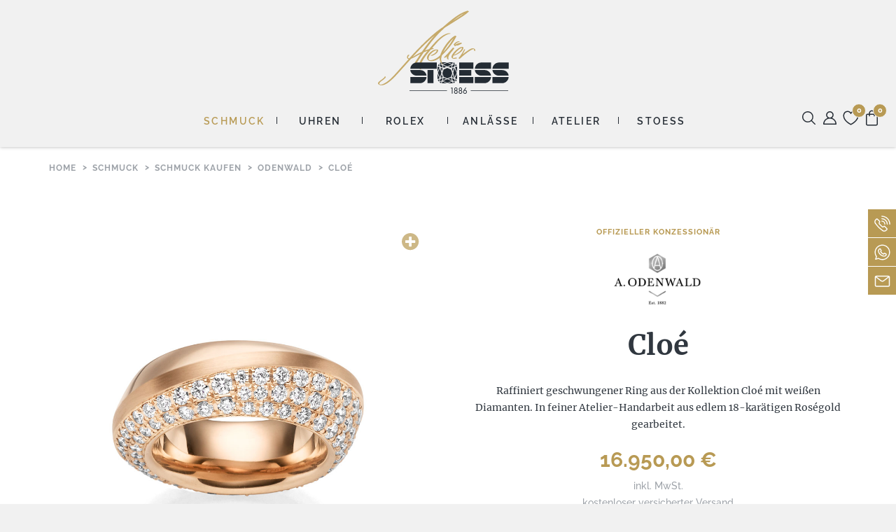

--- FILE ---
content_type: text/html; charset=UTF-8
request_url: https://www.stoess.eu/artikel/cloe/
body_size: 25834
content:
<!DOCTYPE html>
<html lang="de" class="no-js">
<head>

	<script>
		const classList = document.getElementsByTagName( 'html' )[0].classList;
		classList.remove( 'no-js' );
		classList.add( 'js' );

		if ( !(
			('ontouchstart' in window)
			|| (navigator.maxTouchPoints > 0)
			|| (navigator.msMaxTouchPoints > 0)
		) ) {
			classList.add( 'no-touchevents' );
		}
	</script>

	<meta charset="UTF-8">
	<meta http-equiv="X-UA-Compatible" content="IE=edge">
	<meta name="viewport" content="width=device-width, initial-scale=1.0, maximum-scale=2.0, user-scalable=yes">
	<meta name="format-detection" content="telephone=no">
	<meta name="apple-mobile-web-app-title" content="Atelier STOESS">

	<link rel="apple-touch-icon" sizes="180x180"
		  href="https://www.stoess.eu/wp-content/themes/stoess/dist/favicons/apple-touch-icon.png">
	<link rel="icon" type="image/png" sizes="32x32"
		  href="https://www.stoess.eu/wp-content/themes/stoess/dist/favicons/favicon-32x32.png">
	<link rel="icon" type="image/png" sizes="16x16"
		  href="https://www.stoess.eu/wp-content/themes/stoess/dist/favicons/favicon-16x16.png">
	<link rel="manifest" href="https://www.stoess.eu/wp-content/themes/stoess/dist/favicons/site.webmanifest">
	<link rel="mask-icon" href="https://www.stoess.eu/wp-content/themes/stoess/dist/favicons/safari-pinned-tab.svg"
		  color="#b89a54">
	<link rel="shortcut icon" href="https://www.stoess.eu/wp-content/themes/stoess/dist/favicons/favicon.ico">
	<meta name="msapplication-TileColor" content="#30373f">
	<meta name="msapplication-config"
		  content="https://www.stoess.eu/wp-content/themes/stoess/dist/favicons/browserconfig.xml">
	<meta name="theme-color" content="#ffffff">

			<meta name="description" content="">
		<meta property="og:site_name" content="Atelier STOESS – Juweliere und Uhrmacher seit 1886">
		<meta property="og:title" content="Atelier STOESS – Juweliere und Uhrmacher seit 1886">
		<meta property="og:description"
			  content="Das Juweliergeschäft in Wiesbaden: finden Sie eine erlesene Auswahl feiner Schmuckkollektionen und ein umfassendes Sortiment renommierter Uhrenmarken.">
		<meta property="og:type" content="website">
		<meta property="og:url" content="https://www.stoess.eu/">
		<meta property="og:image" content="https://www.stoess.eu/wp-content/themes/stoess/dist/media/atelier-stoess.jpg">
	
	<link rel="alternate" type="application/rss+xml" title="Atelier Stoess » News"
		  href="https://www.stoess.eu/feed/">

	<title>Cloé | Atelier Stoess</title>
	<style>img:is([sizes="auto" i], [sizes^="auto," i]) { contain-intrinsic-size: 3000px 1500px }</style>
	<link rel='dns-prefetch' href='//challenges.cloudflare.com' />
<link rel='dns-prefetch' href='//capi-automation.s3.us-east-2.amazonaws.com' />
<style id='classic-theme-styles-inline-css' type='text/css'>
/*! This file is auto-generated */
.wp-block-button__link{color:#fff;background-color:#32373c;border-radius:9999px;box-shadow:none;text-decoration:none;padding:calc(.667em + 2px) calc(1.333em + 2px);font-size:1.125em}.wp-block-file__button{background:#32373c;color:#fff;text-decoration:none}
</style>
<style id='filebird-block-filebird-gallery-style-inline-css' type='text/css'>
ul.filebird-block-filebird-gallery{margin:auto!important;padding:0!important;width:100%}ul.filebird-block-filebird-gallery.layout-grid{display:grid;grid-gap:20px;align-items:stretch;grid-template-columns:repeat(var(--columns),1fr);justify-items:stretch}ul.filebird-block-filebird-gallery.layout-grid li img{border:1px solid #ccc;box-shadow:2px 2px 6px 0 rgba(0,0,0,.3);height:100%;max-width:100%;-o-object-fit:cover;object-fit:cover;width:100%}ul.filebird-block-filebird-gallery.layout-masonry{-moz-column-count:var(--columns);-moz-column-gap:var(--space);column-gap:var(--space);-moz-column-width:var(--min-width);columns:var(--min-width) var(--columns);display:block;overflow:auto}ul.filebird-block-filebird-gallery.layout-masonry li{margin-bottom:var(--space)}ul.filebird-block-filebird-gallery li{list-style:none}ul.filebird-block-filebird-gallery li figure{height:100%;margin:0;padding:0;position:relative;width:100%}ul.filebird-block-filebird-gallery li figure figcaption{background:linear-gradient(0deg,rgba(0,0,0,.7),rgba(0,0,0,.3) 70%,transparent);bottom:0;box-sizing:border-box;color:#fff;font-size:.8em;margin:0;max-height:100%;overflow:auto;padding:3em .77em .7em;position:absolute;text-align:center;width:100%;z-index:2}ul.filebird-block-filebird-gallery li figure figcaption a{color:inherit}.fb-block-hover-animation-zoomIn figure{overflow:hidden}.fb-block-hover-animation-zoomIn figure img{transform:scale(1);transition:.3s ease-in-out}.fb-block-hover-animation-zoomIn figure:hover img{transform:scale(1.3)}.fb-block-hover-animation-shine figure{overflow:hidden;position:relative}.fb-block-hover-animation-shine figure:before{background:linear-gradient(90deg,hsla(0,0%,100%,0) 0,hsla(0,0%,100%,.3));content:"";display:block;height:100%;left:-75%;position:absolute;top:0;transform:skewX(-25deg);width:50%;z-index:2}.fb-block-hover-animation-shine figure:hover:before{animation:shine .75s}@keyframes shine{to{left:125%}}.fb-block-hover-animation-opacity figure{overflow:hidden}.fb-block-hover-animation-opacity figure img{opacity:1;transition:.3s ease-in-out}.fb-block-hover-animation-opacity figure:hover img{opacity:.5}.fb-block-hover-animation-grayscale figure img{filter:grayscale(100%);transition:.3s ease-in-out}.fb-block-hover-animation-grayscale figure:hover img{filter:grayscale(0)}

</style>
<link rel='stylesheet' id='gtw-wc-blocks-css' href='https://www.stoess.eu/wp-content/plugins/gift-wrapper-for-woocommerce/assets/blocks/frontend/index.css?ver=6.4.0' type='text/css' media='all' />
<style id='global-styles-inline-css' type='text/css'>
:root{--wp--preset--aspect-ratio--square: 1;--wp--preset--aspect-ratio--4-3: 4/3;--wp--preset--aspect-ratio--3-4: 3/4;--wp--preset--aspect-ratio--3-2: 3/2;--wp--preset--aspect-ratio--2-3: 2/3;--wp--preset--aspect-ratio--16-9: 16/9;--wp--preset--aspect-ratio--9-16: 9/16;--wp--preset--color--black: #000000;--wp--preset--color--cyan-bluish-gray: #abb8c3;--wp--preset--color--white: #ffffff;--wp--preset--color--pale-pink: #f78da7;--wp--preset--color--vivid-red: #cf2e2e;--wp--preset--color--luminous-vivid-orange: #ff6900;--wp--preset--color--luminous-vivid-amber: #fcb900;--wp--preset--color--light-green-cyan: #7bdcb5;--wp--preset--color--vivid-green-cyan: #00d084;--wp--preset--color--pale-cyan-blue: #8ed1fc;--wp--preset--color--vivid-cyan-blue: #0693e3;--wp--preset--color--vivid-purple: #9b51e0;--wp--preset--gradient--vivid-cyan-blue-to-vivid-purple: linear-gradient(135deg,rgba(6,147,227,1) 0%,rgb(155,81,224) 100%);--wp--preset--gradient--light-green-cyan-to-vivid-green-cyan: linear-gradient(135deg,rgb(122,220,180) 0%,rgb(0,208,130) 100%);--wp--preset--gradient--luminous-vivid-amber-to-luminous-vivid-orange: linear-gradient(135deg,rgba(252,185,0,1) 0%,rgba(255,105,0,1) 100%);--wp--preset--gradient--luminous-vivid-orange-to-vivid-red: linear-gradient(135deg,rgba(255,105,0,1) 0%,rgb(207,46,46) 100%);--wp--preset--gradient--very-light-gray-to-cyan-bluish-gray: linear-gradient(135deg,rgb(238,238,238) 0%,rgb(169,184,195) 100%);--wp--preset--gradient--cool-to-warm-spectrum: linear-gradient(135deg,rgb(74,234,220) 0%,rgb(151,120,209) 20%,rgb(207,42,186) 40%,rgb(238,44,130) 60%,rgb(251,105,98) 80%,rgb(254,248,76) 100%);--wp--preset--gradient--blush-light-purple: linear-gradient(135deg,rgb(255,206,236) 0%,rgb(152,150,240) 100%);--wp--preset--gradient--blush-bordeaux: linear-gradient(135deg,rgb(254,205,165) 0%,rgb(254,45,45) 50%,rgb(107,0,62) 100%);--wp--preset--gradient--luminous-dusk: linear-gradient(135deg,rgb(255,203,112) 0%,rgb(199,81,192) 50%,rgb(65,88,208) 100%);--wp--preset--gradient--pale-ocean: linear-gradient(135deg,rgb(255,245,203) 0%,rgb(182,227,212) 50%,rgb(51,167,181) 100%);--wp--preset--gradient--electric-grass: linear-gradient(135deg,rgb(202,248,128) 0%,rgb(113,206,126) 100%);--wp--preset--gradient--midnight: linear-gradient(135deg,rgb(2,3,129) 0%,rgb(40,116,252) 100%);--wp--preset--font-size--small: 13px;--wp--preset--font-size--medium: 20px;--wp--preset--font-size--large: 36px;--wp--preset--font-size--x-large: 42px;--wp--preset--spacing--20: 0.44rem;--wp--preset--spacing--30: 0.67rem;--wp--preset--spacing--40: 1rem;--wp--preset--spacing--50: 1.5rem;--wp--preset--spacing--60: 2.25rem;--wp--preset--spacing--70: 3.38rem;--wp--preset--spacing--80: 5.06rem;--wp--preset--shadow--natural: 6px 6px 9px rgba(0, 0, 0, 0.2);--wp--preset--shadow--deep: 12px 12px 50px rgba(0, 0, 0, 0.4);--wp--preset--shadow--sharp: 6px 6px 0px rgba(0, 0, 0, 0.2);--wp--preset--shadow--outlined: 6px 6px 0px -3px rgba(255, 255, 255, 1), 6px 6px rgba(0, 0, 0, 1);--wp--preset--shadow--crisp: 6px 6px 0px rgba(0, 0, 0, 1);}:where(.is-layout-flex){gap: 0.5em;}:where(.is-layout-grid){gap: 0.5em;}body .is-layout-flex{display: flex;}.is-layout-flex{flex-wrap: wrap;align-items: center;}.is-layout-flex > :is(*, div){margin: 0;}body .is-layout-grid{display: grid;}.is-layout-grid > :is(*, div){margin: 0;}:where(.wp-block-columns.is-layout-flex){gap: 2em;}:where(.wp-block-columns.is-layout-grid){gap: 2em;}:where(.wp-block-post-template.is-layout-flex){gap: 1.25em;}:where(.wp-block-post-template.is-layout-grid){gap: 1.25em;}.has-black-color{color: var(--wp--preset--color--black) !important;}.has-cyan-bluish-gray-color{color: var(--wp--preset--color--cyan-bluish-gray) !important;}.has-white-color{color: var(--wp--preset--color--white) !important;}.has-pale-pink-color{color: var(--wp--preset--color--pale-pink) !important;}.has-vivid-red-color{color: var(--wp--preset--color--vivid-red) !important;}.has-luminous-vivid-orange-color{color: var(--wp--preset--color--luminous-vivid-orange) !important;}.has-luminous-vivid-amber-color{color: var(--wp--preset--color--luminous-vivid-amber) !important;}.has-light-green-cyan-color{color: var(--wp--preset--color--light-green-cyan) !important;}.has-vivid-green-cyan-color{color: var(--wp--preset--color--vivid-green-cyan) !important;}.has-pale-cyan-blue-color{color: var(--wp--preset--color--pale-cyan-blue) !important;}.has-vivid-cyan-blue-color{color: var(--wp--preset--color--vivid-cyan-blue) !important;}.has-vivid-purple-color{color: var(--wp--preset--color--vivid-purple) !important;}.has-black-background-color{background-color: var(--wp--preset--color--black) !important;}.has-cyan-bluish-gray-background-color{background-color: var(--wp--preset--color--cyan-bluish-gray) !important;}.has-white-background-color{background-color: var(--wp--preset--color--white) !important;}.has-pale-pink-background-color{background-color: var(--wp--preset--color--pale-pink) !important;}.has-vivid-red-background-color{background-color: var(--wp--preset--color--vivid-red) !important;}.has-luminous-vivid-orange-background-color{background-color: var(--wp--preset--color--luminous-vivid-orange) !important;}.has-luminous-vivid-amber-background-color{background-color: var(--wp--preset--color--luminous-vivid-amber) !important;}.has-light-green-cyan-background-color{background-color: var(--wp--preset--color--light-green-cyan) !important;}.has-vivid-green-cyan-background-color{background-color: var(--wp--preset--color--vivid-green-cyan) !important;}.has-pale-cyan-blue-background-color{background-color: var(--wp--preset--color--pale-cyan-blue) !important;}.has-vivid-cyan-blue-background-color{background-color: var(--wp--preset--color--vivid-cyan-blue) !important;}.has-vivid-purple-background-color{background-color: var(--wp--preset--color--vivid-purple) !important;}.has-black-border-color{border-color: var(--wp--preset--color--black) !important;}.has-cyan-bluish-gray-border-color{border-color: var(--wp--preset--color--cyan-bluish-gray) !important;}.has-white-border-color{border-color: var(--wp--preset--color--white) !important;}.has-pale-pink-border-color{border-color: var(--wp--preset--color--pale-pink) !important;}.has-vivid-red-border-color{border-color: var(--wp--preset--color--vivid-red) !important;}.has-luminous-vivid-orange-border-color{border-color: var(--wp--preset--color--luminous-vivid-orange) !important;}.has-luminous-vivid-amber-border-color{border-color: var(--wp--preset--color--luminous-vivid-amber) !important;}.has-light-green-cyan-border-color{border-color: var(--wp--preset--color--light-green-cyan) !important;}.has-vivid-green-cyan-border-color{border-color: var(--wp--preset--color--vivid-green-cyan) !important;}.has-pale-cyan-blue-border-color{border-color: var(--wp--preset--color--pale-cyan-blue) !important;}.has-vivid-cyan-blue-border-color{border-color: var(--wp--preset--color--vivid-cyan-blue) !important;}.has-vivid-purple-border-color{border-color: var(--wp--preset--color--vivid-purple) !important;}.has-vivid-cyan-blue-to-vivid-purple-gradient-background{background: var(--wp--preset--gradient--vivid-cyan-blue-to-vivid-purple) !important;}.has-light-green-cyan-to-vivid-green-cyan-gradient-background{background: var(--wp--preset--gradient--light-green-cyan-to-vivid-green-cyan) !important;}.has-luminous-vivid-amber-to-luminous-vivid-orange-gradient-background{background: var(--wp--preset--gradient--luminous-vivid-amber-to-luminous-vivid-orange) !important;}.has-luminous-vivid-orange-to-vivid-red-gradient-background{background: var(--wp--preset--gradient--luminous-vivid-orange-to-vivid-red) !important;}.has-very-light-gray-to-cyan-bluish-gray-gradient-background{background: var(--wp--preset--gradient--very-light-gray-to-cyan-bluish-gray) !important;}.has-cool-to-warm-spectrum-gradient-background{background: var(--wp--preset--gradient--cool-to-warm-spectrum) !important;}.has-blush-light-purple-gradient-background{background: var(--wp--preset--gradient--blush-light-purple) !important;}.has-blush-bordeaux-gradient-background{background: var(--wp--preset--gradient--blush-bordeaux) !important;}.has-luminous-dusk-gradient-background{background: var(--wp--preset--gradient--luminous-dusk) !important;}.has-pale-ocean-gradient-background{background: var(--wp--preset--gradient--pale-ocean) !important;}.has-electric-grass-gradient-background{background: var(--wp--preset--gradient--electric-grass) !important;}.has-midnight-gradient-background{background: var(--wp--preset--gradient--midnight) !important;}.has-small-font-size{font-size: var(--wp--preset--font-size--small) !important;}.has-medium-font-size{font-size: var(--wp--preset--font-size--medium) !important;}.has-large-font-size{font-size: var(--wp--preset--font-size--large) !important;}.has-x-large-font-size{font-size: var(--wp--preset--font-size--x-large) !important;}
:where(.wp-block-post-template.is-layout-flex){gap: 1.25em;}:where(.wp-block-post-template.is-layout-grid){gap: 1.25em;}
:where(.wp-block-columns.is-layout-flex){gap: 2em;}:where(.wp-block-columns.is-layout-grid){gap: 2em;}
:root :where(.wp-block-pullquote){font-size: 1.5em;line-height: 1.6;}
</style>
<link rel='stylesheet' id='contact-form-7-css' href='https://www.stoess.eu/wp-content/plugins/contact-form-7/includes/css/styles.css?ver=6.1.4' type='text/css' media='all' />
<link rel='stylesheet' id='woocommerce-layout-css' href='https://www.stoess.eu/wp-content/plugins/woocommerce/assets/css/woocommerce-layout.css?ver=10.4.3' type='text/css' media='all' />
<link rel='stylesheet' id='woocommerce-smallscreen-css' href='https://www.stoess.eu/wp-content/plugins/woocommerce/assets/css/woocommerce-smallscreen.css?ver=10.4.3' type='text/css' media='only screen and (max-width: 768px)' />
<link rel='stylesheet' id='woocommerce-general-css' href='https://www.stoess.eu/wp-content/plugins/woocommerce/assets/css/woocommerce.css?ver=10.4.3' type='text/css' media='all' />
<style id='woocommerce-inline-inline-css' type='text/css'>
.woocommerce form .form-row .required { visibility: visible; }
</style>
<link rel='stylesheet' id='custom-video-embed-css' href='https://www.stoess.eu/wp-content/themes/stoess/modules/embed_video/inc/css/embed-video.css?ver=1759843301' type='text/css' media='all' />
<link rel='stylesheet' id='main-css' href='https://www.stoess.eu/wp-content/themes/stoess/dist/css/main.css?ver=6.8.3' type='text/css' media='all' />
<link rel='stylesheet' id='temp-css' href='https://www.stoess.eu/wp-content/themes/stoess/dist_temp/temp.css?ver=6.8.3' type='text/css' media='all' />
<link rel='stylesheet' id='borlabs-cookie-custom-css' href='https://www.stoess.eu/wp-content/cache/borlabs-cookie/1/borlabs-cookie-1-de.css?ver=3.3.23-175' type='text/css' media='all' />
<link rel='stylesheet' id='woocommerce-gzd-layout-css' href='https://www.stoess.eu/wp-content/plugins/woocommerce-germanized/build/static/layout-styles.css?ver=3.20.5' type='text/css' media='all' />
<style id='woocommerce-gzd-layout-inline-css' type='text/css'>
.woocommerce-checkout .shop_table { background-color: #eeeeee; } .product p.deposit-packaging-type { font-size: 1.25em !important; } p.woocommerce-shipping-destination { display: none; }
                .wc-gzd-nutri-score-value-a {
                    background: url(https://www.stoess.eu/wp-content/plugins/woocommerce-germanized/assets/images/nutri-score-a.svg) no-repeat;
                }
                .wc-gzd-nutri-score-value-b {
                    background: url(https://www.stoess.eu/wp-content/plugins/woocommerce-germanized/assets/images/nutri-score-b.svg) no-repeat;
                }
                .wc-gzd-nutri-score-value-c {
                    background: url(https://www.stoess.eu/wp-content/plugins/woocommerce-germanized/assets/images/nutri-score-c.svg) no-repeat;
                }
                .wc-gzd-nutri-score-value-d {
                    background: url(https://www.stoess.eu/wp-content/plugins/woocommerce-germanized/assets/images/nutri-score-d.svg) no-repeat;
                }
                .wc-gzd-nutri-score-value-e {
                    background: url(https://www.stoess.eu/wp-content/plugins/woocommerce-germanized/assets/images/nutri-score-e.svg) no-repeat;
                }
            
</style>
<link rel='stylesheet' id='gtw-frontend-css' href='https://www.stoess.eu/wp-content/plugins/gift-wrapper-for-woocommerce/assets/css/frontend.css?ver=6.4.0' type='text/css' media='all' />
<link rel='stylesheet' id='lightcase-css' href='https://www.stoess.eu/wp-content/plugins/gift-wrapper-for-woocommerce/assets/css/lightcase.min.css?ver=6.4.0' type='text/css' media='all' />
<script type="text/javascript" src="https://www.stoess.eu/wp-includes/js/jquery/jquery.min.js?ver=3.7.1" id="jquery-core-js"></script>
<script type="text/javascript" src="https://www.stoess.eu/wp-includes/js/jquery/jquery-migrate.min.js?ver=3.4.1" id="jquery-migrate-js"></script>
<script type="text/javascript" src="https://www.stoess.eu/wp-content/plugins/woocommerce/assets/js/jquery-blockui/jquery.blockUI.min.js?ver=2.7.0-wc.10.4.3" id="wc-jquery-blockui-js" data-wp-strategy="defer"></script>
<script type="text/javascript" id="wc-add-to-cart-js-extra">
/* <![CDATA[ */
var wc_add_to_cart_params = {"ajax_url":"\/wp-admin\/admin-ajax.php","wc_ajax_url":"\/?wc-ajax=%%endpoint%%","i18n_view_cart":"Warenkorb anzeigen","cart_url":"https:\/\/www.stoess.eu\/warenkorb\/","is_cart":"","cart_redirect_after_add":"no"};
/* ]]> */
</script>
<script type="text/javascript" src="https://www.stoess.eu/wp-content/plugins/woocommerce/assets/js/frontend/add-to-cart.min.js?ver=10.4.3" id="wc-add-to-cart-js" defer="defer" data-wp-strategy="defer"></script>
<script type="text/javascript" id="wc-single-product-js-extra">
/* <![CDATA[ */
var wc_single_product_params = {"i18n_required_rating_text":"Bitte w\u00e4hlen Sie eine Bewertung","i18n_rating_options":["1 von 5\u00a0Sternen","2 von 5\u00a0Sternen","3 von 5\u00a0Sternen","4 von 5\u00a0Sternen","5 von 5\u00a0Sternen"],"i18n_product_gallery_trigger_text":"Bildergalerie im Vollbildmodus anzeigen","review_rating_required":"yes","flexslider":{"rtl":false,"animation":"slide","smoothHeight":true,"directionNav":false,"controlNav":"thumbnails","slideshow":false,"animationSpeed":500,"animationLoop":false,"allowOneSlide":false},"zoom_enabled":"","zoom_options":[],"photoswipe_enabled":"","photoswipe_options":{"shareEl":false,"closeOnScroll":false,"history":false,"hideAnimationDuration":0,"showAnimationDuration":0},"flexslider_enabled":""};
/* ]]> */
</script>
<script type="text/javascript" src="https://www.stoess.eu/wp-content/plugins/woocommerce/assets/js/frontend/single-product.min.js?ver=10.4.3" id="wc-single-product-js" defer="defer" data-wp-strategy="defer"></script>
<script type="text/javascript" src="https://www.stoess.eu/wp-content/plugins/woocommerce/assets/js/js-cookie/js.cookie.min.js?ver=2.1.4-wc.10.4.3" id="wc-js-cookie-js" defer="defer" data-wp-strategy="defer"></script>
<script type="text/javascript" id="woocommerce-js-extra">
/* <![CDATA[ */
var woocommerce_params = {"ajax_url":"\/wp-admin\/admin-ajax.php","wc_ajax_url":"\/?wc-ajax=%%endpoint%%","i18n_password_show":"Passwort anzeigen","i18n_password_hide":"Passwort ausblenden"};
/* ]]> */
</script>
<script type="text/javascript" src="https://www.stoess.eu/wp-content/plugins/woocommerce/assets/js/frontend/woocommerce.min.js?ver=10.4.3" id="woocommerce-js" defer="defer" data-wp-strategy="defer"></script>
<script data-no-optimize="1" data-no-minify="1" data-cfasync="false" type="text/javascript" src="https://www.stoess.eu/wp-content/cache/borlabs-cookie/1/borlabs-cookie-config-de.json.js?ver=3.3.23-196" id="borlabs-cookie-config-js"></script>
<script data-no-optimize="1" data-no-minify="1" data-cfasync="false" type="text/javascript" src="https://www.stoess.eu/wp-content/plugins/borlabs-cookie/assets/javascript/borlabs-cookie-prioritize.min.js?ver=3.3.23" id="borlabs-cookie-prioritize-js"></script>
<script type="text/javascript" id="wc-gzd-unit-price-observer-queue-js-extra">
/* <![CDATA[ */
var wc_gzd_unit_price_observer_queue_params = {"ajax_url":"\/wp-admin\/admin-ajax.php","wc_ajax_url":"\/?wc-ajax=%%endpoint%%","refresh_unit_price_nonce":"0461face2c"};
/* ]]> */
</script>
<script type="text/javascript" src="https://www.stoess.eu/wp-content/plugins/woocommerce-germanized/build/static/unit-price-observer-queue.js?ver=3.20.5" id="wc-gzd-unit-price-observer-queue-js" defer="defer" data-wp-strategy="defer"></script>
<script type="text/javascript" src="https://www.stoess.eu/wp-content/plugins/woocommerce/assets/js/accounting/accounting.min.js?ver=0.4.2" id="wc-accounting-js"></script>
<script type="text/javascript" id="wc-gzd-unit-price-observer-js-extra">
/* <![CDATA[ */
var wc_gzd_unit_price_observer_params = {"wrapper":".product","price_selector":{"p.price":{"is_total_price":false,"is_primary_selector":true,"quantity_selector":""}},"replace_price":"1","product_id":"30160","price_decimal_sep":",","price_thousand_sep":".","qty_selector":"input.quantity, input.qty","refresh_on_load":""};
/* ]]> */
</script>
<script type="text/javascript" src="https://www.stoess.eu/wp-content/plugins/woocommerce-germanized/build/static/unit-price-observer.js?ver=3.20.5" id="wc-gzd-unit-price-observer-js" defer="defer" data-wp-strategy="defer"></script>
<script type="text/javascript" id="gtw-frontend-js-extra">
/* <![CDATA[ */
var gtw_frontend_params = {"is_block_cart":"","is_block_checkout":"","gift_wrapper_nonce":"c50bb5178b","order_gift_wrapper_nonce":"1b4420b31f","popup_gift_wrapper_nonce":"4e08faaaa0","remove_gift_wrapper_nonce":"eb6e3da806","order_gift_wrapper_field_type":"1","order_gift_wrapper_display_type":"1","remove_order_gift_wrapper_msg":"Are you sure you want to remove order gift wrapper?","ajaxurl":"https:\/\/www.stoess.eu\/wp-admin\/admin-ajax.php"};
/* ]]> */
</script>
<script type="text/javascript" src="https://www.stoess.eu/wp-content/plugins/gift-wrapper-for-woocommerce/assets/js/frontend.js?ver=6.4.0" id="gtw-frontend-js"></script>
<script type="text/javascript" src="https://www.stoess.eu/wp-content/plugins/gift-wrapper-for-woocommerce/assets/js/lightcase.min.js?ver=6.4.0" id="lightcase-js"></script>
<script type="text/javascript" src="https://www.stoess.eu/wp-content/plugins/gift-wrapper-for-woocommerce/assets/js/gtw-lightcase-enhanced.js?ver=6.4.0" id="gtw-lightcase-js"></script>
<script data-borlabs-cookie-script-blocker-ignore>
	window.fbqCallHistoryArguments = [];
	if (typeof fbq === 'undefined') {
		window.fbq = function() {
			window.fbqCallHistoryArguments.push(arguments);
		}
	}
</script><link rel="https://api.w.org/" href="https://www.stoess.eu/wp-json/" /><link rel="alternate" title="JSON" type="application/json" href="https://www.stoess.eu/wp-json/wp/v2/product/30160" /><link rel="EditURI" type="application/rsd+xml" title="RSD" href="https://www.stoess.eu/xmlrpc.php?rsd" />
<link rel="alternate" title="oEmbed (JSON)" type="application/json+oembed" href="https://www.stoess.eu/wp-json/oembed/1.0/embed?url=https%3A%2F%2Fwww.stoess.eu%2Fartikel%2Fcloe%2F" />
<link rel="alternate" title="oEmbed (XML)" type="text/xml+oembed" href="https://www.stoess.eu/wp-json/oembed/1.0/embed?url=https%3A%2F%2Fwww.stoess.eu%2Fartikel%2Fcloe%2F&#038;format=xml" />
<script>const ajaxURL = "https://www.stoess.eu/wp-admin/admin-ajax.php"; const pageURL = "https://www.stoess.eu/artikel/cloe/";</script>	<noscript><style>.woocommerce-product-gallery{ opacity: 1 !important; }</style></noscript>
	<script data-borlabs-cookie-script-blocker-ignore>
if ('0' === '1' && ('0' === '1' || '1' === '1')) {
	window['gtag_enable_tcf_support'] = true;
}
window.dataLayer = window.dataLayer || [];
function gtag(){dataLayer.push(arguments);}
gtag('set', 'developer_id.dYjRjMm', true);
if('0' === '1' || '1' === '1') {
	if (window.BorlabsCookieGoogleConsentModeDefaultSet !== true) {
        let getCookieValue = function (name) {
            return document.cookie.match('(^|;)\\s*' + name + '\\s*=\\s*([^;]+)')?.pop() || '';
        };
        let cookieValue = getCookieValue('borlabs-cookie-gcs');
        let consentsFromCookie = {};
        if (cookieValue !== '') {
            consentsFromCookie = JSON.parse(decodeURIComponent(cookieValue));
        }
        let defaultValues = {
            'ad_storage': 'denied',
            'ad_user_data': 'denied',
            'ad_personalization': 'denied',
            'analytics_storage': 'denied',
            'functionality_storage': 'denied',
            'personalization_storage': 'denied',
            'security_storage': 'denied',
            'wait_for_update': 500,
        };
        gtag('consent', 'default', { ...defaultValues, ...consentsFromCookie });
    }
    window.BorlabsCookieGoogleConsentModeDefaultSet = true;
    let borlabsCookieConsentChangeHandler = function () {
        window.dataLayer = window.dataLayer || [];
        if (typeof gtag !== 'function') { function gtag(){dataLayer.push(arguments);} }

        let getCookieValue = function (name) {
            return document.cookie.match('(^|;)\\s*' + name + '\\s*=\\s*([^;]+)')?.pop() || '';
        };
        let cookieValue = getCookieValue('borlabs-cookie-gcs');
        let consentsFromCookie = {};
        if (cookieValue !== '') {
            consentsFromCookie = JSON.parse(decodeURIComponent(cookieValue));
        }

        consentsFromCookie.ad_storage = BorlabsCookie.Consents.hasConsent('google-ads') ? 'granted' : 'denied';
		consentsFromCookie.ad_user_data = BorlabsCookie.Consents.hasConsent('google-ads') ? 'granted' : 'denied';
		consentsFromCookie.ad_personalization = BorlabsCookie.Consents.hasConsent('google-ads') ? 'granted' : 'denied';

        BorlabsCookie.CookieLibrary.setCookie(
            'borlabs-cookie-gcs',
            JSON.stringify(consentsFromCookie),
            BorlabsCookie.Settings.automaticCookieDomainAndPath.value ? '' : BorlabsCookie.Settings.cookieDomain.value,
            BorlabsCookie.Settings.cookiePath.value,
            BorlabsCookie.Cookie.getPluginCookie().expires,
            BorlabsCookie.Settings.cookieSecure.value,
            BorlabsCookie.Settings.cookieSameSite.value
        );
    }
    document.addEventListener('borlabs-cookie-consent-saved', borlabsCookieConsentChangeHandler);
    document.addEventListener('borlabs-cookie-handle-unblock', borlabsCookieConsentChangeHandler);
}
if('0' === '1') {
    gtag("js", new Date());

    gtag("config", "AW-1028333906");

    (function (w, d, s, i) {
    var f = d.getElementsByTagName(s)[0],
        j = d.createElement(s);
    j.async = true;
    j.src =
        "https://www.googletagmanager.com/gtag/js?id=" + i;
    f.parentNode.insertBefore(j, f);
    })(window, document, "script", "AW-1028333906");
}
</script><script data-borlabs-cookie-script-blocker-ignore>
if ('0' === '1' && ('0' === '1' || '1' === '1')) {
    window['gtag_enable_tcf_support'] = true;
}
window.dataLayer = window.dataLayer || [];
if (typeof gtag !== 'function') {
    function gtag() {
        dataLayer.push(arguments);
    }
}
gtag('set', 'developer_id.dYjRjMm', true);
if ('0' === '1' || '1' === '1') {
    if (window.BorlabsCookieGoogleConsentModeDefaultSet !== true) {
        let getCookieValue = function (name) {
            return document.cookie.match('(^|;)\\s*' + name + '\\s*=\\s*([^;]+)')?.pop() || '';
        };
        let cookieValue = getCookieValue('borlabs-cookie-gcs');
        let consentsFromCookie = {};
        if (cookieValue !== '') {
            consentsFromCookie = JSON.parse(decodeURIComponent(cookieValue));
        }
        let defaultValues = {
            'ad_storage': 'denied',
            'ad_user_data': 'denied',
            'ad_personalization': 'denied',
            'analytics_storage': 'denied',
            'functionality_storage': 'denied',
            'personalization_storage': 'denied',
            'security_storage': 'denied',
            'wait_for_update': 500,
        };
        gtag('consent', 'default', { ...defaultValues, ...consentsFromCookie });
    }
    window.BorlabsCookieGoogleConsentModeDefaultSet = true;
    let borlabsCookieConsentChangeHandler = function () {
        window.dataLayer = window.dataLayer || [];
        if (typeof gtag !== 'function') { function gtag(){dataLayer.push(arguments);} }

        let getCookieValue = function (name) {
            return document.cookie.match('(^|;)\\s*' + name + '\\s*=\\s*([^;]+)')?.pop() || '';
        };
        let cookieValue = getCookieValue('borlabs-cookie-gcs');
        let consentsFromCookie = {};
        if (cookieValue !== '') {
            consentsFromCookie = JSON.parse(decodeURIComponent(cookieValue));
        }

        consentsFromCookie.analytics_storage = BorlabsCookie.Consents.hasConsent('google-analytics') ? 'granted' : 'denied';

        BorlabsCookie.CookieLibrary.setCookie(
            'borlabs-cookie-gcs',
            JSON.stringify(consentsFromCookie),
            BorlabsCookie.Settings.automaticCookieDomainAndPath.value ? '' : BorlabsCookie.Settings.cookieDomain.value,
            BorlabsCookie.Settings.cookiePath.value,
            BorlabsCookie.Cookie.getPluginCookie().expires,
            BorlabsCookie.Settings.cookieSecure.value,
            BorlabsCookie.Settings.cookieSameSite.value
        );
    }
    document.addEventListener('borlabs-cookie-consent-saved', borlabsCookieConsentChangeHandler);
    document.addEventListener('borlabs-cookie-handle-unblock', borlabsCookieConsentChangeHandler);
}
if ('0' === '1') {
    gtag("js", new Date());
    gtag("config", "G-V2Y8B2W5RD", {"anonymize_ip": true});

    (function (w, d, s, i) {
        var f = d.getElementsByTagName(s)[0],
            j = d.createElement(s);
        j.async = true;
        j.src =
            "https://www.googletagmanager.com/gtag/js?id=" + i;
        f.parentNode.insertBefore(j, f);
    })(window, document, "script", "G-V2Y8B2W5RD");
}
</script>			<script data-borlabs-cookie-script-blocker-id='meta-pixel-for-woocommerce'  type="text/template">
				!function(f,b,e,v,n,t,s){n=f.fbq=function(){n.callMethod?
					n.callMethod.apply(n,arguments):n.queue.push(arguments)};if(!f._fbq)f._fbq=n;
					n.push=n;n.loaded=!0;n.version='2.0';n.queue=[];t=b.createElement(e);t.async=!0;
					t.src=v;s=b.getElementsByTagName(e)[0];s.parentNode.insertBefore(t,s)}(window,
					document,'script','https://connect.facebook.net/en_US/fbevents.js');
			</script>
			<!-- WooCommerce Facebook Integration Begin -->
			<script  type="text/javascript">

				fbq('init', '898848252030016', {}, {
    "agent": "woocommerce_6-10.4.3-3.5.15"
});

				document.addEventListener( 'DOMContentLoaded', function() {
					// Insert placeholder for events injected when a product is added to the cart through AJAX.
					document.body.insertAdjacentHTML( 'beforeend', '<div class=\"wc-facebook-pixel-event-placeholder\"></div>' );
				}, false );

			</script>
			<!-- WooCommerce Facebook Integration End -->
			
</head>

<body class="wp-singular product-template-default single single-product postid-30160 wp-theme-stoess theme-stoess woocommerce woocommerce-page woocommerce-no-js is-ring">

<div id="search-form-overlay"><form role="search" method="get" class="search-form" action="https://www.stoess.eu/">
				<label>
					<span class="screen-reader-text">Suche nach:</span>
					<input type="search" class="search-field" placeholder="Suchbegriff eingeben" value="" name="s" />
				</label>
				<input type="submit" class="search-submit" value="Suchen" />
			</form></div>
<a href="#center" class="skip-nav skip-nav-stoess">Inhalt anspringen</a>
<a href="#rlx-main" class="skip-nav skip-nav-rolex">Inhalt anspringen</a>

<header id="header">
	<p class="header-logo">
		<a href="/"
		   title="Atelier Stoess – Juweliere und Uhrmacher seit 1886"
		   class="logo-large">Atelier STOESS </a>
		<a href="/"
		   title="Atelier Stoess – Juweliere und Uhrmacher seit 1886"
		   class="logo-small">Juweliere und Uhrmacher seit 1886</a>
	</p>
	<nav>
		<ul id="menu-hauptmenue" class="menu"><li id="menu-item-147" class="menu-item menu-item-type-post_type menu-item-object-page menu-item-has-children menu-item-147 current-menu-parent"><a href="https://www.stoess.eu/schmuck/alle-schmuckstuecke/">Schmuck</a>
<ul class="sub-menu">
	<li id="menu-item-92" class="menu-item menu-item-type-post_type menu-item-object-page menu-item-92"><a href="https://www.stoess.eu/schmuck/alle-schmuckstuecke/">Onlineshop</a></li>
	<li id="menu-item-18688" class="menu-item menu-item-type-post_type menu-item-object-page menu-item-18688"><a href="https://www.stoess.eu/schmuck/schmuckmarken/">Marken</a></li>
	<li id="menu-item-11370" class="menu-item menu-item-type-post_type menu-item-object-page menu-item-11370"><a href="https://www.stoess.eu/schmuck/schmuckservice/">Service</a></li>
	<li id="menu-item-11363" class="menu-item menu-item-type-post_type menu-item-object-page menu-item-11363"><a href="https://www.stoess.eu/schmuck/schmuckpflege/">Pflege</a></li>
	<li id="menu-item-10556" class="menu-item menu-item-type-post_type menu-item-object-page menu-item-10556"><a href="https://www.stoess.eu/schmuck/diamanten-kaufen/">Diamanten</a></li>
	<li id="menu-item-93" class="menu-item menu-item-type-post_type menu-item-object-page menu-item-93"><a href="https://www.stoess.eu/schmuck/unikatschmuck/">Unikatschmuck</a></li>
</ul>
</li>
<li id="menu-item-148" class="menu-item menu-item-type-post_type menu-item-object-page menu-item-has-children menu-item-148"><a href="https://www.stoess.eu/uhren/uhrenmarken/">Uhren</a>
<ul class="sub-menu">
	<li id="menu-item-11323" class="menu-item menu-item-type-post_type menu-item-object-page menu-item-11323"><a href="https://www.stoess.eu/uhren/alle-uhren/">Onlineshop</a></li>
	<li id="menu-item-17360" class="menu-item menu-item-type-post_type menu-item-object-page menu-item-17360"><a href="https://www.stoess.eu/uhren/uhrenmarken/">Marken</a></li>
	<li id="menu-item-11367" class="menu-item menu-item-type-post_type menu-item-object-page menu-item-11367"><a href="https://www.stoess.eu/uhren/uhrenservice/">Service</a></li>
	<li id="menu-item-11366" class="menu-item menu-item-type-post_type menu-item-object-page menu-item-11366"><a href="https://www.stoess.eu/uhren/uhrenpflege/">Pflege</a></li>
	<li id="menu-item-11374" class="menu-item menu-item-type-post_type menu-item-object-page menu-item-11374"><a href="https://www.stoess.eu/uhren/uhrenzubehoer/">Zubehör</a></li>
</ul>
</li>
<li id="menu-item-39725" class="menu-item menu-item-type-post_type menu-item-object-rolex_page menu-item-39725"><a href="https://www.stoess.eu/rolex/">Rolex</a></li>
<li id="menu-item-11355" class="menu-item menu-item-type-post_type menu-item-object-page menu-item-has-children menu-item-11355"><a href="https://www.stoess.eu/anlaesse/">Anlässe</a>
<ul class="sub-menu">
	<li id="menu-item-4464" class="menu-item menu-item-type-post_type menu-item-object-page menu-item-4464"><a href="https://www.stoess.eu/anlaesse/verlobungsringe/">Verlobung</a></li>
	<li id="menu-item-3213" class="menu-item menu-item-type-post_type menu-item-object-page menu-item-3213"><a href="https://www.stoess.eu/anlaesse/trauringe/">Hochzeit</a></li>
	<li id="menu-item-21196" class="menu-item menu-item-type-post_type menu-item-object-page menu-item-21196"><a href="https://www.stoess.eu/anlaesse/valentinstag/">Valentinstag</a></li>
	<li id="menu-item-13839" class="menu-item menu-item-type-post_type menu-item-object-page menu-item-13839"><a href="https://www.stoess.eu/anlaesse/geschenke-fuer-sie/">Geschenke für Sie</a></li>
	<li id="menu-item-13840" class="menu-item menu-item-type-post_type menu-item-object-page menu-item-13840"><a href="https://www.stoess.eu/anlaesse/geschenke-fuer-ihn/">Geschenke für Ihn</a></li>
</ul>
</li>
<li id="menu-item-149" class="menu-item menu-item-type-post_type menu-item-object-page menu-item-has-children menu-item-149"><a href="https://www.stoess.eu/atelier/designatelier/">Atelier</a>
<ul class="sub-menu">
	<li id="menu-item-100" class="menu-item menu-item-type-post_type menu-item-object-page menu-item-100"><a href="https://www.stoess.eu/atelier/designatelier/">Designatelier</a></li>
	<li id="menu-item-101" class="menu-item menu-item-type-post_type menu-item-object-page menu-item-101"><a href="https://www.stoess.eu/atelier/goldschmiedeatelier/">Goldschmiedeatelier</a></li>
	<li id="menu-item-102" class="menu-item menu-item-type-post_type menu-item-object-page menu-item-102"><a href="https://www.stoess.eu/atelier/edelsteinlabor/">Edelsteinlabor</a></li>
	<li id="menu-item-103" class="menu-item menu-item-type-post_type menu-item-object-page menu-item-103"><a href="https://www.stoess.eu/atelier/uhrenatelier/">Uhrenatelier</a></li>
</ul>
</li>
<li id="menu-item-150" class="menu-item menu-item-type-post_type menu-item-object-page menu-item-has-children menu-item-150"><a href="https://www.stoess.eu/stoess/news/">Stoess</a>
<ul class="sub-menu">
	<li id="menu-item-105" class="menu-item menu-item-type-post_type menu-item-object-page menu-item-105"><a href="https://www.stoess.eu/stoess/news/">News</a></li>
	<li id="menu-item-4941" class="menu-item menu-item-type-post_type menu-item-object-page menu-item-4941"><a href="https://www.stoess.eu/stoess/team/">Team</a></li>
	<li id="menu-item-108" class="menu-item menu-item-type-post_type menu-item-object-page menu-item-108"><a href="https://www.stoess.eu/stoess/historie/">Historie</a></li>
	<li id="menu-item-110" class="menu-item menu-item-type-post_type menu-item-object-page menu-item-110"><a href="https://www.stoess.eu/stoess/kontakt/">Kontakt</a></li>
</ul>
</li>
</ul>		<div class="rolex-banner">
    <a href="https://www.stoess.eu/rolex" style="display:inline-block">
        <div class="rolex-retailer-clock"></div>
    </a>
    <script src="https://static.rolex.com/retailers/clock/retailercall.js"></script>
    <script>
        var rdp = new RolexRetailerClock();
        var rdpConfig = {
            dealerAPIKey: '459acf3b9457b19d595bd991642a36c3',
            lang: 'de',
            colour: 'gold'
        }
        try {
            rdp.getRetailerClock(rdpConfig);
        } catch (err) {}
    </script>
</div>	</nav>

	<div class="woocommerce-header-nav">
		<ul>
			<li class="woocommerce-header-search">
				<button href="#search-form-overlay" class="header-search-btn" data-fancybox>
					<svg viewBox="0 0 25 25" xmlns="http://www.w3.org/2000/svg" fill-rule="evenodd" clip-rule="evenodd"
						 stroke-linejoin="round" stroke-miterlimit="2">
						<path d="M10.947 4.412a6.543 6.543 0 016.534 6.535 6.543 6.543 0 01-6.534 6.534 6.543 6.543 0 01-6.535-6.534 6.543 6.543 0 016.535-6.535m0 14.481a7.907 7.907 0 005.093-1.855l4.755 4.755a.703.703 0 00.998 0 .705.705 0 000-.998l-4.755-4.755a7.907 7.907 0 001.855-5.093C18.893 6.565 15.329 3 10.947 3S3 6.565 3 10.947c0 4.381 3.565 7.946 7.947 7.946"
							  fill="#242c34" />
					</svg>
				</button>
			</li>
			<li class="woocommerce-header-account">
				<a href="https://www.stoess.eu/mein-konto/">
					<svg viewBox="0 0 25 25" xmlns="http://www.w3.org/2000/svg" fill-rule="evenodd" clip-rule="evenodd"
						 stroke-linejoin="round" stroke-miterlimit="2">
						<path d="M12.495 13.457c4.14 0 7.553 3.102 7.938 7.055H4.558c.383-3.953 3.797-7.055 7.937-7.055M8.671 8.23c0-2.063 1.715-3.742 3.824-3.742 2.108 0 3.824 1.68 3.824 3.742 0 2.062-1.716 3.74-3.824 3.74-2.109 0-3.824-1.678-3.824-3.74m-5.67 13.026c0 .41.34.744.76.744h17.477a.753.753 0 00.75-.87c-.055-4.006-2.72-7.399-6.402-8.645 1.361-.948 2.253-2.5 2.253-4.255 0-2.884-2.398-5.23-5.345-5.23C9.547 3 7.15 5.346 7.15 8.23c0 1.755.892 3.307 2.252 4.255-3.719 1.26-6.4 4.711-6.4 8.771"
							  fill="#242c34" />
					</svg>
				</a>
			</li>
			<li class="woocommerce-header-wishlist">
				<a href="https://www.stoess.eu/wunschliste/">
					<svg viewBox="0 0 25 25" xmlns="http://www.w3.org/2000/svg" fill-rule="evenodd" clip-rule="evenodd"
						 stroke-linejoin="round" stroke-miterlimit="2">
						<path d="M3.01 9.351c0-.218.056-5.332 4.894-5.332 2.992 0 3.851 2.235 3.885 2.325a.754.754 0 00.707.504c.328.015.604-.199.714-.499.036-.095.894-2.33 3.886-2.33 4.813 0 4.893 5.116 4.894 5.332 0 6.328-7.807 10.679-9.49 11.542-1.683-.861-9.49-5.203-9.49-11.542zM17.096 2.5c-2.452 0-3.855 1.153-4.595 2.104-.742-.951-2.145-2.104-4.597-2.104C2.838 2.5 1.5 6.981 1.5 9.351c0 8.03 10.248 12.877 10.684 13.079a.747.747 0 00.633 0c.436-.202 10.683-5.049 10.683-13.079 0-2.37-1.339-6.851-6.404-6.851"
							  fill="#242c34" />
					</svg>
					<span class="woocommerce-counter wishlist-counter">0</span>
				</a>
			</li>
			<li class="woocommerce-header-cart">
				<a href="https://www.stoess.eu/warenkorb/">
					<svg viewBox="0 0 25 25" xmlns="http://www.w3.org/2000/svg" fill-rule="evenodd" clip-rule="evenodd"
						 stroke-linejoin="round" stroke-miterlimit="2">
						<path d="M18.597 7.903c.502 0 .91.412.91.918v12.255a.915.915 0 01-.91.918H6.403a.915.915 0 01-.91-.918V8.821c0-.506.408-.918.91-.918h1.968v1.614a.75.75 0 00.747.753.75.75 0 00.746-.753V7.903h5.272v1.614c0 .416.333.753.746.753a.75.75 0 00.746-.753V7.903h1.969zM9.864 5.665c0-1.467 1.182-2.659 2.636-2.659 1.453 0 2.636 1.192 2.636 2.659v.732H9.864v-.732zM12.5 1.5c-2.277 0-4.129 1.868-4.129 4.165v.732H6.403C5.078 6.397 4 7.484 4 8.821v12.255C4 22.412 5.078 23.5 6.403 23.5h12.194c1.325 0 2.403-1.088 2.403-2.424V8.821c0-1.337-1.078-2.424-2.403-2.424h-1.969v-.732c0-2.297-1.852-4.165-4.128-4.165z"
							  fill="#242c34" />
					</svg>
					<span class="woocommerce-counter cart">0</span>
				</a>
			</li>
		</ul>
	</div>

</header>

<div id="center">

	
	    <div class="ce ce-breadcrumb">
        <div class="container">
            <div class="row">
                <div class="col-sm-12">
                    <nav>
                        <ol itemscope itemtype="http://schema.org/BreadcrumbList">
                            <li itemprop="itemListElement" itemscope itemtype="http://schema.org/ListItem">
                                <a href="https://www.stoess.eu" itemscope itemtype="http://schema.org/Thing" itemprop="item" itemid="https://www.stoess.eu">
                                    <span itemprop="name">Home</span>
                                </a>
                                <meta itemprop="position" content="1" />
                            </li>
                                                            <li itemprop="itemListElement" itemscope itemtype="http://schema.org/ListItem">
                                    <a href="https://www.stoess.eu/schmuck/" itemscope itemtype="http://schema.org/Thing" itemprop="item" itemid="https://www.stoess.eu/schmuck/">
                                        <span itemprop="name">Schmuck</span>
                                    </a>
                                    <meta itemprop="position" content="2" />
                                </li>
                                                            <li itemprop="itemListElement" itemscope itemtype="http://schema.org/ListItem">
                                    <a href="https://www.stoess.eu/schmuck/alle-schmuckstuecke/" itemscope itemtype="http://schema.org/Thing" itemprop="item" itemid="https://www.stoess.eu/schmuck/alle-schmuckstuecke/">
                                        <span itemprop="name">Schmuck kaufen</span>
                                    </a>
                                    <meta itemprop="position" content="3" />
                                </li>
                                                            <li itemprop="itemListElement" itemscope itemtype="http://schema.org/ListItem">
                                    <a href="https://www.stoess.eu/schmuck/alle-schmuckstuecke/?marke[]=233" itemscope itemtype="http://schema.org/Thing" itemprop="item" itemid="https://www.stoess.eu/schmuck/alle-schmuckstuecke/?marke[]=233">
                                        <span itemprop="name">Odenwald</span>
                                    </a>
                                    <meta itemprop="position" content="4" />
                                </li>
                                                            <li itemprop="itemListElement" itemscope itemtype="http://schema.org/ListItem">
                                    <a href="https://www.stoess.eu/artikel/cloe/" itemscope itemtype="http://schema.org/Thing" itemprop="item" itemid="https://www.stoess.eu/artikel/cloe/">
                                        <span itemprop="name">Cloé</span>
                                    </a>
                                    <meta itemprop="position" content="5" />
                                </li>
                                                    </ol>
                    </nav>
                </div>
            </div>
        </div>
    </div>

	<div class="woocommerce-message-wrapper">
		<div class="woocommerce"></div>	</div>

	<div class="product-detail">
		<div class="container">
			<div class="row">

				<div class="col-lg-6">
					<div class="product-slider">
						<div class="product-slider-wrapper">
							<div class="swiper images">
								<div class="swiper-wrapper">
																			<div class="swiper-slide">
                                            <a href="https://www.stoess.eu/wp-content/uploads/2023/07/odenwald-ring-cloe-rosegold-30102110300012.jpg"
                                               class="zoom-btn" data-fancybox="product-slider"
                                               data-caption="Cloé">
											    <img width="1000" height="1000" src="https://www.stoess.eu/wp-content/uploads/2023/07/odenwald-ring-cloe-rosegold-30102110300012.jpg" class="attachment-full size-full" alt="" decoding="async" fetchpriority="high" srcset="https://www.stoess.eu/wp-content/uploads/2023/07/odenwald-ring-cloe-rosegold-30102110300012.jpg 1000w, https://www.stoess.eu/wp-content/uploads/2023/07/odenwald-ring-cloe-rosegold-30102110300012-300x300.jpg 300w, https://www.stoess.eu/wp-content/uploads/2023/07/odenwald-ring-cloe-rosegold-30102110300012-150x150.jpg 150w, https://www.stoess.eu/wp-content/uploads/2023/07/odenwald-ring-cloe-rosegold-30102110300012-768x768.jpg 768w, https://www.stoess.eu/wp-content/uploads/2023/07/odenwald-ring-cloe-rosegold-30102110300012-600x600.jpg 600w, https://www.stoess.eu/wp-content/uploads/2023/07/odenwald-ring-cloe-rosegold-30102110300012-100x100.jpg 100w" sizes="(max-width: 1000px) 100vw, 1000px" />                                            </a>
										</div>
																	</div>
								<div class="swiper-pagination"></div>
								<div class="swiper-button-next"></div>
								<div class="swiper-button-prev"></div>
							</div>
						</div>
						<div class="caption">
							<div class="swiper captions">
								<div class="swiper-wrapper">
																			<div class="swiper-slide">Cloé</div>
																	</div>
							</div>
						</div>
					</div>
									</div>

				<div class="col-lg-6">

																<p class="official-dealer-note">Offizieller Konzessionär</p>
																<div class="official-dealer-logo">
							<img width="442" height="290" src="https://www.stoess.eu/wp-content/uploads/2024/01/a-odenwald-hersteller-logo-442x290-1.png" class="attachment-full size-full" alt="" decoding="async" srcset="https://www.stoess.eu/wp-content/uploads/2024/01/a-odenwald-hersteller-logo-442x290-1.png 442w, https://www.stoess.eu/wp-content/uploads/2024/01/a-odenwald-hersteller-logo-442x290-1-300x197.png 300w, https://www.stoess.eu/wp-content/uploads/2024/01/a-odenwald-hersteller-logo-442x290-1-100x66.png 100w" sizes="(max-width: 442px) 100vw, 442px" />						</div>
										<h1>Cloé</h1>

					<p><p style="text-align: center">Raffiniert geschwungener Ring aus der Kollektion Cloé mit weißen Diamanten. In feiner Atelier-Handarbeit aus edlem 18-karätigen Roségold gearbeitet.</p></p>

					<div id="product-30160" class="product type-product post-30160 status-publish first instock product_cat-480 has-post-thumbnail sold-individually taxable shipping-taxable purchasable product-type-variable"						 data-inquiry-url="https://www.stoess.eu/stoess/kontakt/"
						 data-product-title="Cloé"
						 data-product-sku="338052000">
						<div class="summary entry-summary">
							<p class="price"><span class="woocommerce-Price-amount amount"><bdi>16.950,00&nbsp;<span class="woocommerce-Price-currencySymbol">&euro;</span></bdi></span></p>

	<p class="wc-gzd-additional-info deposit-packaging-type wc-gzd-additional-info-placeholder" aria-hidden="true"></p>

	<p class="wc-gzd-additional-info price price-unit smaller wc-gzd-additional-info-placeholder" aria-hidden="true"></p>
<div class="legal-price-info">
	<p class="wc-gzd-additional-info">
					<span class="wc-gzd-additional-info tax-info">inkl. MwSt.</span>
							<span class="wc-gzd-additional-info shipping-costs-info">kostenloser versicherter Versand</span>
			</p>
</div>

	<p class="wc-gzd-additional-info deposit-amount deposit wc-gzd-additional-info-placeholder" aria-hidden="true"></p>

	<div class="wc-gzd-additional-info defect-description wc-gzd-additional-info-placeholder" aria-hidden="true"></div>

	<p class="wc-gzd-additional-info delivery-time-info"><span class="delivery-time-inner delivery-time-35-werktage">Lieferzeit: <span class="delivery-time-data">3–5 Werktage</span></span></p>

<form class="variations_form cart" action="https://www.stoess.eu/artikel/cloe/" method="post" enctype='multipart/form-data' data-product_id="30160" data-product_variations="[{&quot;attributes&quot;:{&quot;attribute_size&quot;:&quot;54&quot;},&quot;availability_html&quot;:&quot;&lt;p class=\&quot;stock out-of-stock\&quot;&gt;Das Produkt ist aktuell nicht verf\u00fcgbar&lt;\/p&gt;\n&quot;,&quot;backorders_allowed&quot;:false,&quot;dimensions&quot;:{&quot;length&quot;:&quot;&quot;,&quot;width&quot;:&quot;&quot;,&quot;height&quot;:&quot;&quot;},&quot;dimensions_html&quot;:&quot;n.\u00a0a.&quot;,&quot;display_price&quot;:16950,&quot;display_regular_price&quot;:16950,&quot;image&quot;:{&quot;title&quot;:&quot;&quot;,&quot;caption&quot;:&quot;Clo\u00e9&quot;,&quot;url&quot;:&quot;https:\/\/www.stoess.eu\/wp-content\/uploads\/2023\/07\/odenwald-ring-cloe-rosegold-30102110300012.jpg&quot;,&quot;alt&quot;:&quot;Clo\u00e9&quot;,&quot;src&quot;:&quot;https:\/\/www.stoess.eu\/wp-content\/uploads\/2023\/07\/odenwald-ring-cloe-rosegold-30102110300012-600x600.jpg&quot;,&quot;srcset&quot;:&quot;https:\/\/www.stoess.eu\/wp-content\/uploads\/2023\/07\/odenwald-ring-cloe-rosegold-30102110300012-600x600.jpg 600w, https:\/\/www.stoess.eu\/wp-content\/uploads\/2023\/07\/odenwald-ring-cloe-rosegold-30102110300012-300x300.jpg 300w, https:\/\/www.stoess.eu\/wp-content\/uploads\/2023\/07\/odenwald-ring-cloe-rosegold-30102110300012-150x150.jpg 150w, https:\/\/www.stoess.eu\/wp-content\/uploads\/2023\/07\/odenwald-ring-cloe-rosegold-30102110300012-768x768.jpg 768w, https:\/\/www.stoess.eu\/wp-content\/uploads\/2023\/07\/odenwald-ring-cloe-rosegold-30102110300012-100x100.jpg 100w, https:\/\/www.stoess.eu\/wp-content\/uploads\/2023\/07\/odenwald-ring-cloe-rosegold-30102110300012.jpg 1000w&quot;,&quot;sizes&quot;:&quot;(max-width: 600px) 100vw, 600px&quot;,&quot;full_src&quot;:&quot;https:\/\/www.stoess.eu\/wp-content\/uploads\/2023\/07\/odenwald-ring-cloe-rosegold-30102110300012.jpg&quot;,&quot;full_src_w&quot;:1000,&quot;full_src_h&quot;:1000,&quot;gallery_thumbnail_src&quot;:&quot;https:\/\/www.stoess.eu\/wp-content\/uploads\/2023\/07\/odenwald-ring-cloe-rosegold-30102110300012-100x100.jpg&quot;,&quot;gallery_thumbnail_src_w&quot;:100,&quot;gallery_thumbnail_src_h&quot;:100,&quot;thumb_src&quot;:&quot;https:\/\/www.stoess.eu\/wp-content\/uploads\/2023\/07\/odenwald-ring-cloe-rosegold-30102110300012-300x300.jpg&quot;,&quot;thumb_src_w&quot;:300,&quot;thumb_src_h&quot;:300,&quot;src_w&quot;:600,&quot;src_h&quot;:600},&quot;image_id&quot;:30161,&quot;is_downloadable&quot;:false,&quot;is_in_stock&quot;:false,&quot;is_purchasable&quot;:true,&quot;is_sold_individually&quot;:&quot;yes&quot;,&quot;is_virtual&quot;:false,&quot;max_qty&quot;:1,&quot;min_qty&quot;:1,&quot;price_html&quot;:&quot;&quot;,&quot;sku&quot;:&quot;338052000_W_54&quot;,&quot;variation_description&quot;:&quot;&quot;,&quot;variation_id&quot;:33050,&quot;variation_is_active&quot;:true,&quot;variation_is_visible&quot;:true,&quot;weight&quot;:&quot;&quot;,&quot;weight_html&quot;:&quot;n.\u00a0a.&quot;,&quot;is_nyp&quot;:false,&quot;delivery_time&quot;:&quot;&quot;,&quot;unit_price&quot;:&quot;&quot;,&quot;product_units&quot;:&quot;&quot;,&quot;tax_info&quot;:&quot;inkl. 19 % MwSt.&quot;,&quot;shipping_costs_info&quot;:&quot;kostenloser versicherter Versand&quot;,&quot;defect_description&quot;:&quot;&quot;,&quot;deposit_amount&quot;:&quot;&quot;,&quot;deposit_packaging_type&quot;:&quot;&quot;,&quot;product_safety_attachments&quot;:&quot;&quot;,&quot;has_product_safety_information&quot;:false,&quot;manufacturer&quot;:&quot;&quot;,&quot;safety_instructions&quot;:&quot;&quot;,&quot;wireless_electronic_device&quot;:&quot;no&quot;,&quot;power_supply&quot;:&quot;&quot;,&quot;is_food&quot;:&quot;no&quot;,&quot;food_description&quot;:&quot;&quot;,&quot;food_place_of_origin&quot;:&quot;&quot;,&quot;food_distributor&quot;:&quot;&quot;,&quot;alcohol_content&quot;:&quot;&quot;,&quot;includes_alcohol&quot;:&quot;no&quot;,&quot;drained_weight&quot;:&quot;&quot;,&quot;net_filling_quantity&quot;:&quot;&quot;,&quot;ingredients&quot;:&quot;&quot;,&quot;allergenic&quot;:&quot;&quot;,&quot;nutrients&quot;:&quot;&quot;,&quot;nutri_score&quot;:&quot;&quot;},{&quot;attributes&quot;:{&quot;attribute_size&quot;:&quot;57&quot;},&quot;availability_html&quot;:&quot;&lt;p class=\&quot;stock in-stock\&quot;&gt;Das Produkt ist verf\u00fcgbar&lt;\/p&gt;\n&quot;,&quot;backorders_allowed&quot;:false,&quot;dimensions&quot;:{&quot;length&quot;:&quot;&quot;,&quot;width&quot;:&quot;&quot;,&quot;height&quot;:&quot;&quot;},&quot;dimensions_html&quot;:&quot;n.\u00a0a.&quot;,&quot;display_price&quot;:16950,&quot;display_regular_price&quot;:16950,&quot;image&quot;:{&quot;title&quot;:&quot;&quot;,&quot;caption&quot;:&quot;Clo\u00e9&quot;,&quot;url&quot;:&quot;https:\/\/www.stoess.eu\/wp-content\/uploads\/2023\/07\/odenwald-ring-cloe-rosegold-30102110300012.jpg&quot;,&quot;alt&quot;:&quot;Clo\u00e9&quot;,&quot;src&quot;:&quot;https:\/\/www.stoess.eu\/wp-content\/uploads\/2023\/07\/odenwald-ring-cloe-rosegold-30102110300012-600x600.jpg&quot;,&quot;srcset&quot;:&quot;https:\/\/www.stoess.eu\/wp-content\/uploads\/2023\/07\/odenwald-ring-cloe-rosegold-30102110300012-600x600.jpg 600w, https:\/\/www.stoess.eu\/wp-content\/uploads\/2023\/07\/odenwald-ring-cloe-rosegold-30102110300012-300x300.jpg 300w, https:\/\/www.stoess.eu\/wp-content\/uploads\/2023\/07\/odenwald-ring-cloe-rosegold-30102110300012-150x150.jpg 150w, https:\/\/www.stoess.eu\/wp-content\/uploads\/2023\/07\/odenwald-ring-cloe-rosegold-30102110300012-768x768.jpg 768w, https:\/\/www.stoess.eu\/wp-content\/uploads\/2023\/07\/odenwald-ring-cloe-rosegold-30102110300012-100x100.jpg 100w, https:\/\/www.stoess.eu\/wp-content\/uploads\/2023\/07\/odenwald-ring-cloe-rosegold-30102110300012.jpg 1000w&quot;,&quot;sizes&quot;:&quot;(max-width: 600px) 100vw, 600px&quot;,&quot;full_src&quot;:&quot;https:\/\/www.stoess.eu\/wp-content\/uploads\/2023\/07\/odenwald-ring-cloe-rosegold-30102110300012.jpg&quot;,&quot;full_src_w&quot;:1000,&quot;full_src_h&quot;:1000,&quot;gallery_thumbnail_src&quot;:&quot;https:\/\/www.stoess.eu\/wp-content\/uploads\/2023\/07\/odenwald-ring-cloe-rosegold-30102110300012-100x100.jpg&quot;,&quot;gallery_thumbnail_src_w&quot;:100,&quot;gallery_thumbnail_src_h&quot;:100,&quot;thumb_src&quot;:&quot;https:\/\/www.stoess.eu\/wp-content\/uploads\/2023\/07\/odenwald-ring-cloe-rosegold-30102110300012-300x300.jpg&quot;,&quot;thumb_src_w&quot;:300,&quot;thumb_src_h&quot;:300,&quot;src_w&quot;:600,&quot;src_h&quot;:600},&quot;image_id&quot;:30161,&quot;is_downloadable&quot;:false,&quot;is_in_stock&quot;:true,&quot;is_purchasable&quot;:true,&quot;is_sold_individually&quot;:&quot;yes&quot;,&quot;is_virtual&quot;:false,&quot;max_qty&quot;:1,&quot;min_qty&quot;:1,&quot;price_html&quot;:&quot;&quot;,&quot;sku&quot;:&quot;338052000_W_57&quot;,&quot;variation_description&quot;:&quot;&quot;,&quot;variation_id&quot;:33051,&quot;variation_is_active&quot;:true,&quot;variation_is_visible&quot;:true,&quot;weight&quot;:&quot;&quot;,&quot;weight_html&quot;:&quot;n.\u00a0a.&quot;,&quot;gtw_gift_wrapper&quot;:&quot;&lt;div class=\&quot;gtw-product-gift-wrapper\&quot;&gt;\n\t&lt;div class=\&quot;gtw-product-gift-wrapper-content\&quot;&gt;\n\n\t\t&lt;div class=\&quot;gtw-product-gift-wrapper-enable-field\&quot;&gt;\n\t\t\t&lt;label&gt;Als Geschenk verpacken&lt;\/label&gt;\n\t\t\t&lt;input type=\&quot;checkbox\&quot; name=\&quot;gtw_enable_gift_wrapper\&quot; class=\&quot;gtw-product-gift-wrapper-enable\&quot;\n\t\t\t\t   \/&gt;\n\t\t&lt;\/div&gt;\n\n\t\t\n\t\t\t\t\t&lt;div class=\&quot;gtw-product-gift-wrapper-items-content gtw-gift-wrapper\&quot;&gt;\n\t\t\t\t&lt;h4&gt;Geschenkverpackung&lt;\/h4&gt;\n\t\t\t\t&lt;p class=\&quot;gtw-product-gift-wrapper-description\&quot;&gt;\n\t\t\t\t\t&lt;span class=\&quot;gtw-product-gift-wrapper-name\&quot;&gt;Geschenkverpackung&lt;\/span&gt;\n\t\t\t\t\t&lt;span class=\&quot;gtw-product-gift-wrapper-price\&quot;&gt;&lt;strong&gt;(&lt;span class=\&quot;woocommerce-Price-amount amount\&quot;&gt;0,00&amp;nbsp;&lt;span class=\&quot;woocommerce-Price-currencySymbol\&quot;&gt;&amp;euro;&lt;\/span&gt;&lt;\/span&gt;)&lt;\/strong&gt;&lt;\/span&gt;\n\t\t\t\t&lt;\/p&gt;\n\n\t\t\t\t&lt;div class=\&quot;gtw-slide-product-gift-wrapper-items\&quot;&gt;\n\t&lt;ul class=\&quot;gtw-product-gift-wrapper-items\&quot;&gt;\n\t\t&lt;input type=\&quot;hidden\&quot; class=\&quot;gtw-product-gift-wrapper-current-item\&quot; name=\&quot;gtw_gift_wrapper_item\&quot; value=\&quot;30933\&quot;\/&gt;\n\t&lt;li class=\&quot;gtw-product-gift-wrapper-item gtw-gift-wrapper-select gtw-product-gift-wrapper-item-30933 gtw_current\&quot; \n\t\tdata-rule-id=\&quot;30933\&quot;&gt;\n\n\t\t&lt;img class=\&quot;gtw_slide_item_image gtw_slide_order_gift_wrapper_item_image\&quot; src=\&quot;https:\/\/www.stoess.eu\/wp-content\/uploads\/2023\/10\/geschenkverpackung.png\&quot; alt=&#039;&#039; \/&gt;\n\t&lt;\/li&gt;\n\t&lt;li class=\&quot;gtw-product-gift-wrapper-item gtw-gift-wrapper-select gtw-product-gift-wrapper-item-30934\&quot; \n\t\tdata-rule-id=\&quot;30934\&quot;&gt;\n\n\t\t&lt;img class=\&quot;gtw_slide_item_image gtw_slide_order_gift_wrapper_item_image\&quot; src=\&quot;https:\/\/www.stoess.eu\/wp-content\/uploads\/2023\/10\/weihnachtliche-Verpackung.png\&quot; alt=&#039;&#039; \/&gt;\n\t&lt;\/li&gt;\n\t&lt;\/ul&gt;\n\n\t \n&lt;\/div&gt;\n\n\t\t\t\t&lt;input type=\&quot;hidden\&quot; class=\&quot;gtw-product-gift-wrapper-product-id\&quot; value=\&quot;33051\&quot;\/&gt;\n\t\t\t&lt;\/div&gt;\n\t\t\n\t\t\n\t\t\t&lt;\/div&gt;\n&lt;\/div&gt;\n&quot;,&quot;is_nyp&quot;:false,&quot;delivery_time&quot;:&quot;&lt;span class=\&quot;delivery-time-inner delivery-time-35-werktage\&quot;&gt;Lieferzeit: &lt;span class=\&quot;delivery-time-data\&quot;&gt;3\u20135 Werktage&lt;\/span&gt;&lt;\/span&gt;&quot;,&quot;unit_price&quot;:&quot;&quot;,&quot;product_units&quot;:&quot;&quot;,&quot;tax_info&quot;:&quot;inkl. 19 % MwSt.&quot;,&quot;shipping_costs_info&quot;:&quot;kostenloser versicherter Versand&quot;,&quot;defect_description&quot;:&quot;&quot;,&quot;deposit_amount&quot;:&quot;&quot;,&quot;deposit_packaging_type&quot;:&quot;&quot;,&quot;product_safety_attachments&quot;:&quot;&quot;,&quot;has_product_safety_information&quot;:false,&quot;manufacturer&quot;:&quot;&quot;,&quot;safety_instructions&quot;:&quot;&quot;,&quot;wireless_electronic_device&quot;:&quot;no&quot;,&quot;power_supply&quot;:&quot;&quot;,&quot;is_food&quot;:&quot;no&quot;,&quot;food_description&quot;:&quot;&quot;,&quot;food_place_of_origin&quot;:&quot;&quot;,&quot;food_distributor&quot;:&quot;&quot;,&quot;alcohol_content&quot;:&quot;&quot;,&quot;includes_alcohol&quot;:&quot;no&quot;,&quot;drained_weight&quot;:&quot;&quot;,&quot;net_filling_quantity&quot;:&quot;&quot;,&quot;ingredients&quot;:&quot;&quot;,&quot;allergenic&quot;:&quot;&quot;,&quot;nutrients&quot;:&quot;&quot;,&quot;nutri_score&quot;:&quot;&quot;}]">
	
			<table class="variations" cellspacing="0" role="presentation">
			<tbody>
									<tr>
						<th class="label"><label for="size">size</label></th>
						<td class="value">
							<select id="size" class="" name="attribute_size" data-attribute_name="attribute_size" data-show_option_none="yes"><option value="">Wählen Sie eine Option</option><option value="54" >54</option><option value="57" >57</option></select>						</td>
					</tr>
							</tbody>
		</table>
		<div class="reset_variations_alert screen-reader-text" role="alert" aria-live="polite" aria-relevant="all"></div>
		<ul class="ring-sizes">
			<li class="" data-size="51" data-id="30160">
			<button>51</button>
		</li>
			<li class="" data-size="52" data-id="30160">
			<button>52</button>
		</li>
			<li class="" data-size="53" data-id="30160">
			<button>53</button>
		</li>
			<li class="" data-size="54" data-id="33050">
			<button>54</button>
		</li>
			<li class="" data-size="55" data-id="30160">
			<button>55</button>
		</li>
			<li class="" data-size="56" data-id="30160">
			<button>56</button>
		</li>
			<li class="is-purchasable is-in-stock" data-size="57" data-id="33051">
			<button>57</button>
		</li>
			<li class="" data-size="58" data-id="30160">
			<button>58</button>
		</li>
	</ul>
	<p class="ring-size-help">
		<a href="https://www.stoess.eu/artikel/ringgroessenmesser/" target="_blank">Ringgrößenmesser</a>
	</p>
		<div class="single_variation_wrap">
			<div class="woocommerce-variation single_variation" role="alert" aria-relevant="additions"></div><div class="woocommerce-variation-add-to-cart variations_button">
	
	<div class="quantity">
		<label class="screen-reader-text" for="quantity_69710b685b5de">Cloé Menge</label>
	<input
		type="hidden"
				id="quantity_69710b685b5de"
		class="input-text qty text"
		name="quantity"
		value="1"
		aria-label="Produktmenge"
				min="1"
					max="1"
							step="1"
			placeholder=""
			inputmode="numeric"
			autocomplete="off"
			/>
	</div>

	<button type="submit" class="single_add_to_cart_button button alt">In den Warenkorb</button>

	
	<input type="hidden" name="add-to-cart" value="30160" />
	<input type="hidden" name="product_id" value="30160" />
	<input type="hidden" name="variation_id" class="variation_id" value="0" />
</div>
		</div>
	
	</form>

<div id="ppcp-recaptcha-v2-container" style="margin:20px 0;"></div><a href="https://www.stoess.eu/stoess/kontakt/?reserve=30160" class="cta-btn-gold-light reserve-button" style="display: none;">Reservieren & Abholen</a><a href="https://www.stoess.eu/stoess/kontakt/?request=30160" class="cta-btn-gold request-button" style="">Jetzt anfragen</a>						</div>
					</div>
					<div class="row product-detail-meta">
						<div class="col-sm-6">
							<h4>Fragen zu diesem Produkt</h4>
							<p><a href="tel:0049611301068" class="icon-phone-link">+49 611-30 10 68</a></p>
							<p><a href="https://wa.me/4915734403583" class="icon-wa-link">+49 157-34 40 35 83</a></p>
							<p><a href="mailto:contact@stoess.eu" class="icon-mailto-link">contact@stoess.eu</a></p>
						</div>
						<div class="col-sm-6">
							<p><a href="#"
								  class="add-to-wishlist "
								  data-product-id="30160">auf die Wunschliste</a></p>
							<p><a href="javascript:history.back();" class="btn-back">zurück</a></p>
						</div>
					</div>

				</div>

			</div>
		</div>
	</div>

	<div class="product-description pt-medium pb-medium bgr-gold-light">
		<div class="container">

			<div class="row">
				<div class="col-md-5 col-lg-4 offset-lg-1">
					<h2>Produktbeschreibung</h2>
				</div>
				<div class="col-md-7 col-lg-6">
					<p>Funkelnde Brillanten, leuchtende Saphire, üppig bunte Farbedelsteine und edles Gold: Die Schmuckmarke A. Odenwald aus Pforzheim steht bereits seit 1882 für exklusive Schmuckstücke sowie hervorragende Qualität und Verarbeitung. Die Schmuckexperten fertigen ihren hochwertigen Schmuck in einer eigenen traditionellen Manufaktur und setzen dabei ausschließlich auf erstklassige Materialien. Die für A. Odenwald wichtigen Werte Handarbeit, Kreativität und Individualität wurden von Generation zu Generation weitergegeben. Dabei sind drei außergewöhnliche Kollektionen mit einem jeweils ganz eigenen Charakter herausgekommen: farbenfroher Saphirschmuck, edler Farbsteinschmuck und klassischer Brillantschmuck.</p>
<p>Es ist die Klarheit im Schmuck, die A. Odenwald in seinen Kreationen zum Stil erhebt. Schmuckstücke, deren Form auf das Wesentliche beschränkt ist und doch überraschende Geheimnisse birgt. Jede Kreation erzählt eine Geschichte. Leidenschaft kommt immer darin vor. Jede Kreation ist ein ästhetisches Kompliment an die Schönheit der Frau und ermuntert sie, diese auszuleben, zu akzentuieren und zu inszenieren.</p>
				</div>
			</div>

			<div class="row">
				<div class="col-md-5 col-lg-4 offset-lg-1">
					<h2>Produktdetails</h2>
				</div>
				<div class="col-md-7 col-lg-6">
					<p><strong>Material:</strong> Roségold 750/-</p>
<p><strong>Diamanten: </strong>85 Diamant im Brillantschliff<br />
<strong>Gewicht: </strong>2,00 ct.<br />
<strong>Farbe:</strong> G (feines Weiß)<br />
<strong>Reinheit:</strong> VS (sehr kleine Einschlüsse)</p>
					<p><strong>Artikelnummer:</strong> 338052000</p>
				</div>
			</div>

		</div>
	</div>

    <div class="ce ce-related-products-slider">
		<div class="container">
			<div class="row">
				<div class="col-12">
					<h2 class="display-headline">Das könnte Ihnen auch gefallen</h2>
					<div class="swiper">
						<div class="swiper-wrapper">
																							<div class="swiper-slide">
									<div class="product-teaser">
										<a href="https://www.stoess.eu/artikel/cloe-2/">
											<figure>
												<div class="img-wrapper">
													<img width="300" height="300" src="https://www.stoess.eu/wp-content/uploads/2023/07/odenwald-ring-cloe-weissgold-30102120300012-300x300.jpg" class="attachment-woocommerce_thumbnail size-woocommerce_thumbnail" alt="Cloé" decoding="async" srcset="https://www.stoess.eu/wp-content/uploads/2023/07/odenwald-ring-cloe-weissgold-30102120300012-300x300.jpg 300w, https://www.stoess.eu/wp-content/uploads/2023/07/odenwald-ring-cloe-weissgold-30102120300012-150x150.jpg 150w, https://www.stoess.eu/wp-content/uploads/2023/07/odenwald-ring-cloe-weissgold-30102120300012-768x768.jpg 768w, https://www.stoess.eu/wp-content/uploads/2023/07/odenwald-ring-cloe-weissgold-30102120300012-600x600.jpg 600w, https://www.stoess.eu/wp-content/uploads/2023/07/odenwald-ring-cloe-weissgold-30102120300012-100x100.jpg 100w, https://www.stoess.eu/wp-content/uploads/2023/07/odenwald-ring-cloe-weissgold-30102120300012.jpg 1000w" sizes="(max-width: 300px) 100vw, 300px" />												</div>
												<figcaption>
													<h3 class="article-brand">Odenwald</h3>
													<h4 class="article-name">Cloé</h4>
													<p class="article-price"><span class="woocommerce-Price-amount amount"><bdi>18.150,00&nbsp;<span class="woocommerce-Price-currencySymbol">&euro;</span></bdi></span></p>
													<p class="article-no">Art.-Nr. 338052000W</p>
																											<p class="article-availability">verfügbar</p>
																									</figcaption>
											</figure>
										</a>
										<button class="add-to-wishlist " data-product-id="30166"></button>
																			</div>
								</div>
																							<div class="swiper-slide">
									<div class="product-teaser">
										<a href="https://www.stoess.eu/artikel/diamonds-1886-45/">
											<figure>
												<div class="img-wrapper">
													<img width="300" height="300" src="https://www.stoess.eu/wp-content/uploads/2023/06/odenwald-ring-camille-rosegold-40100130900012-300x300.jpg" class="attachment-woocommerce_thumbnail size-woocommerce_thumbnail" alt="Camille" decoding="async" loading="lazy" srcset="https://www.stoess.eu/wp-content/uploads/2023/06/odenwald-ring-camille-rosegold-40100130900012-300x300.jpg 300w, https://www.stoess.eu/wp-content/uploads/2023/06/odenwald-ring-camille-rosegold-40100130900012-150x150.jpg 150w, https://www.stoess.eu/wp-content/uploads/2023/06/odenwald-ring-camille-rosegold-40100130900012-768x768.jpg 768w, https://www.stoess.eu/wp-content/uploads/2023/06/odenwald-ring-camille-rosegold-40100130900012-600x600.jpg 600w, https://www.stoess.eu/wp-content/uploads/2023/06/odenwald-ring-camille-rosegold-40100130900012-100x100.jpg 100w, https://www.stoess.eu/wp-content/uploads/2023/06/odenwald-ring-camille-rosegold-40100130900012.jpg 1000w" sizes="auto, (max-width: 300px) 100vw, 300px" />												</div>
												<figcaption>
													<h3 class="article-brand">Odenwald</h3>
													<h4 class="article-name">Camille</h4>
													<p class="article-price"><span class="woocommerce-Price-amount amount"><bdi>10.650,00&nbsp;<span class="woocommerce-Price-currencySymbol">&euro;</span></bdi></span></p>
													<p class="article-no">Art.-Nr. 33852BR3200</p>
																											<p class="article-availability">verfügbar</p>
																									</figcaption>
											</figure>
										</a>
										<button class="add-to-wishlist " data-product-id="29412"></button>
																			</div>
								</div>
																							<div class="swiper-slide">
									<div class="product-teaser">
										<a href="https://www.stoess.eu/artikel/tango-4/">
											<figure>
												<div class="img-wrapper">
													<img width="300" height="300" src="https://www.stoess.eu/wp-content/uploads/2023/07/odenwald-ring-tango-rosegold-30102100300012-300x300.jpg" class="attachment-woocommerce_thumbnail size-woocommerce_thumbnail" alt="Tango" decoding="async" loading="lazy" srcset="https://www.stoess.eu/wp-content/uploads/2023/07/odenwald-ring-tango-rosegold-30102100300012-300x300.jpg 300w, https://www.stoess.eu/wp-content/uploads/2023/07/odenwald-ring-tango-rosegold-30102100300012-150x150.jpg 150w, https://www.stoess.eu/wp-content/uploads/2023/07/odenwald-ring-tango-rosegold-30102100300012-768x768.jpg 768w, https://www.stoess.eu/wp-content/uploads/2023/07/odenwald-ring-tango-rosegold-30102100300012-600x600.jpg 600w, https://www.stoess.eu/wp-content/uploads/2023/07/odenwald-ring-tango-rosegold-30102100300012-100x100.jpg 100w, https://www.stoess.eu/wp-content/uploads/2023/07/odenwald-ring-tango-rosegold-30102100300012.jpg 1000w" sizes="auto, (max-width: 300px) 100vw, 300px" />												</div>
												<figcaption>
													<h3 class="article-brand">Odenwald</h3>
													<h4 class="article-name">Tango</h4>
													<p class="article-price"><span class="woocommerce-Price-amount amount"><bdi>31.780,00&nbsp;<span class="woocommerce-Price-currencySymbol">&euro;</span></bdi></span></p>
													<p class="article-no">Art.-Nr. 338795000</p>
																											<p class="article-availability">verfügbar</p>
																									</figcaption>
											</figure>
										</a>
										<button class="add-to-wishlist " data-product-id="30191"></button>
																			</div>
								</div>
																							<div class="swiper-slide">
									<div class="product-teaser">
										<a href="https://www.stoess.eu/artikel/tango-3/">
											<figure>
												<div class="img-wrapper">
													<img width="300" height="300" src="https://www.stoess.eu/wp-content/uploads/2023/07/odenwald-ring-tango-rosegold-30102140300012-2-300x300.jpg" class="attachment-woocommerce_thumbnail size-woocommerce_thumbnail" alt="Tango" decoding="async" loading="lazy" srcset="https://www.stoess.eu/wp-content/uploads/2023/07/odenwald-ring-tango-rosegold-30102140300012-2-300x300.jpg 300w, https://www.stoess.eu/wp-content/uploads/2023/07/odenwald-ring-tango-rosegold-30102140300012-2-150x150.jpg 150w, https://www.stoess.eu/wp-content/uploads/2023/07/odenwald-ring-tango-rosegold-30102140300012-2-768x768.jpg 768w, https://www.stoess.eu/wp-content/uploads/2023/07/odenwald-ring-tango-rosegold-30102140300012-2-600x600.jpg 600w, https://www.stoess.eu/wp-content/uploads/2023/07/odenwald-ring-tango-rosegold-30102140300012-2-100x100.jpg 100w, https://www.stoess.eu/wp-content/uploads/2023/07/odenwald-ring-tango-rosegold-30102140300012-2.jpg 1000w" sizes="auto, (max-width: 300px) 100vw, 300px" />												</div>
												<figcaption>
													<h3 class="article-brand">Odenwald</h3>
													<h4 class="article-name">Tango</h4>
													<p class="article-price"><span class="woocommerce-Price-amount amount"><bdi>14.780,00&nbsp;<span class="woocommerce-Price-currencySymbol">&euro;</span></bdi></span></p>
													<p class="article-no">Art.-Nr. 33807SF0380</p>
																											<p class="article-availability">verfügbar</p>
																									</figcaption>
											</figure>
										</a>
										<button class="add-to-wishlist " data-product-id="30184"></button>
																			</div>
								</div>
													</div>
						<div class="swiper-pagination"></div>
						<div class="swiper-button-next"></div>
						<div class="swiper-button-prev"></div>
					</div>
				</div>
			</div>
		</div>
	</div>
	<div class="ce ce-news-slider pb-medium bgr-grey-light">
		<div class="container">
			<div class="row">
				<div class="col-12">
					<h2 class="display-headline">Das könnte Sie auch interessieren</h2>
					<div class="swiper">
						<div class="swiper-wrapper">
															<div class="swiper-slide">
									<figure class="teaser">
										<a href="https://www.stoess.eu/stoess/news/ein-kaufguide-fuer-diamanten/" class="img-wrapper">
																							<img width="550" height="450" src="https://www.stoess.eu/wp-content/uploads/2019/06/Beitragsbild-Mobil_Kaufguide_Diamanten-600x690-1.jpg" class="attachment-full size-full" alt="" decoding="async" loading="lazy" srcset="https://www.stoess.eu/wp-content/uploads/2019/06/Beitragsbild-Mobil_Kaufguide_Diamanten-600x690-1.jpg 550w, https://www.stoess.eu/wp-content/uploads/2019/06/Beitragsbild-Mobil_Kaufguide_Diamanten-600x690-1-300x245.jpg 300w" sizes="auto, (max-width: 550px) 100vw, 550px" />																					</a>
										<figcaption>
											<p class="post-meta">
												<a href="https://www.stoess.eu/kategorie/allgemein/">Allgemein</a> / <span class="post-meta-date">1. Juni 2019</span>
											</p>
											<h2><a href="https://www.stoess.eu/stoess/news/ein-kaufguide-fuer-diamanten/">Ein Kaufguide für Diamanten</a></h2>
										</figcaption>
									</figure>
								</div>
															<div class="swiper-slide">
									<figure class="teaser">
										<a href="https://www.stoess.eu/stoess/news/edelsteine-als-wertanlage/" class="img-wrapper">
																							<img width="550" height="450" src="https://www.stoess.eu/wp-content/uploads/2022/04/Bild-quer-550x450-1.jpg" class="attachment-full size-full" alt="" decoding="async" loading="lazy" srcset="https://www.stoess.eu/wp-content/uploads/2022/04/Bild-quer-550x450-1.jpg 550w, https://www.stoess.eu/wp-content/uploads/2022/04/Bild-quer-550x450-1-300x245.jpg 300w" sizes="auto, (max-width: 550px) 100vw, 550px" />																					</a>
										<figcaption>
											<p class="post-meta">
												<a href="https://www.stoess.eu/kategorie/allgemein/">Allgemein</a> / <span class="post-meta-date">7. April 2022</span>
											</p>
											<h2><a href="https://www.stoess.eu/stoess/news/edelsteine-als-wertanlage/">Edelsteine als Wertanlage</a></h2>
										</figcaption>
									</figure>
								</div>
													</div>
						<div class="swiper-pagination"></div>
						<div class="swiper-button-next"></div>
						<div class="swiper-button-prev"></div>
					</div>
				</div>
			</div>
		</div>
	</div>



    <div class="ce ce-onecol">
        <div class="container">
            <div class="row">
                <div class="col">
                    <h2 class="display-headline">Ihre Vorzüge bei STOESS</h2>
                </div>
            </div>
        </div>
    </div>

    <div class="ce ce-accordion product-advantages pb-large">
        <div class="container">
            <div class="row">
                <div class="col-sm-12">

                    <div class="panel">
                        <h2>Offizieller Fachhändler</h2>
                        <div class="content">
                            <div class="ce ce-onecol">
                                <div class="container">
                                    <div class="row ce-content">
                                        <div class="col-sm-12">
                                            <p>Das Atelier Stoess ist offizieller Fachhändler aller angebotenen Uhren-
                                                und Schmuckmarken. So können Sie sicher sein, echte und neue Produkte
                                                direkt vom Hersteller zu erhalten – und dies mit allen offiziellen
                                                Verkaufs- und Garantieunterlagen. Sämtliche Online-Plattformen, die
                                                nicht als offizieller Fachhändler gekennzeichnet sind, werden nicht von
                                                den Herstellern beliefert. Die dort angebotenen Produkte können daher
                                                Plagiate sein oder aus dubiosen Quellen stammen. Im Zweifel empfehlen
                                                wir die Fachhändler-Listen auf den Hersteller-Webseiten einzusehen.</p>
                                        </div>
                                    </div>
                                </div>
                            </div>
                        </div>
                    </div>

                    <div class="panel">
                        <h2>Entwürfe von Hand und CAD</h2>
                        <div class="content">
                            <div class="ce ce-onecol">
                                <div class="container">
                                    <div class="row ce-content">
                                        <div class="col-sm-12">
                                            <p>Unsere Designer skizzieren für Sie im ersten Schritt einige kolorierte
                                                Entwurfsvarianten. In dieser 1:1 Darstellung sind die Proportionen und
                                                die farbige Wirkung gut erkennbar. Auf Wunsch stellen wir Ihre Entwürfe
                                                auch mit unserer CAD-Software am Computer dar. Vorteil: die Entwürfe
                                                können dreidimensional von allen Seiten betrachtet werden. Bevor Ihr
                                                Schmuckstück umgesetzt wird, erstellen wir gerne auch ein Modell aus
                                                Wachs, das detailgetreu und in Originalgrösse anprobiert werden
                                                kann.</p>
                                        </div>
                                    </div>
                                </div>
                            </div>
                        </div>
                    </div>

                    <div class="panel">
                        <h2>Handgefertigt im Atelier Stoess</h2>
                        <div class="content">
                            <div class="ce ce-onecol">
                                <div class="container">
                                    <div class="row ce-content">
                                        <div class="col-sm-12">
                                            <p>Wir fertigen im eigenen Atelier vor Ort. Alle Arbeiten vom Herstellen der
                                                Goldlegierungen über die Anfertigung, dem Fassen der Edelsteine bis hin
                                                zur finalen Polissage finden im Atelier Stoess statt. Damit garantieren
                                                wir die erstklassige Qualität unserer Schmuckstücke. Sie haben jederzeit
                                                die Möglichkeit während der Arbeit Ihres Schmuckstücks den Goldschmieden
                                                und Juwelenfassern über die Schulter zu schauen.</p>
                                        </div>
                                    </div>
                                </div>
                            </div>
                        </div>
                    </div>

                    <div class="panel">
                        <h2>Nachhaltiges Gold</h2>
                        <div class="content">
                            <div class="ce ce-onecol">
                                <div class="container">
                                    <div class="row ce-content">
                                        <div class="col-sm-12">
                                            <p>Im Atelier Stoess verwenden wir für alle Schmuckstücke nachhaltiges und
                                                ethisches Gold. Es stammt ursprünglich aus Altgold, das in Deutschland
                                                im Umlauf war und von sogenannten Scheideanstalten zu Feingold
                                                aufbereitet wurde. Dieses Feingold ist identisch mit jenem, welches im
                                                Bergbau neu geschürft würde; aber mit dem Unterschied, dass das
                                                sogenannte „Urban Mining“ ressourcenschonend und jeder Art von
                                                Minenmaterial überlegen ist, wenn es um Sozialstandards und
                                                Umweltauswirkungen geht. Damit garantieren wir unseren Kunden die beste
                                                und reinste Goldqualität zu umweltfreundlichen und ethischen
                                                Entstehungsbedingungen sowie einen gleichbleibend hohen Produktstandard
                                                zugunsten einer erstklassigen Qualität unserer Schmuckstücke.</p>
                                        </div>
                                    </div>
                                </div>
                            </div>
                        </div>
                    </div>

                    <div class="panel">
                        <h2>Echtheitszertifikat und konfliktfreie Diamanten</h2>
                        <div class="content">
                            <div class="ce ce-onecol">
                                <div class="container">
                                    <div class="row ce-content">
                                        <div class="col-sm-12">
                                            <p>Für jedes Schmuckstück stellen wir ein bebildertes, nummeriertes und auf
                                                Sie personalisiertes Echtheitszertifikat aus. Durch den Bezug unserer
                                                Diamanten von Unternehmen, die sich dem „Kimberly-Abkommen“ unterworfen
                                                haben und dies in allen Handelsrechnungen ausweisen, garantieren wir die
                                                Herkunft der Steine aus konfliktfreien Quellen. Durch das
                                                Kimberly-Abkommen wird garantiert, dass 99% aller weltweit gehandelten
                                                Diamanten nachweislich konfliktfrei sind.</p>
                                        </div>
                                    </div>
                                </div>
                            </div>
                        </div>
                    </div>

                    <div class="panel">
                        <h2>Drei Jahre Stoess-Garantie</h2>
                        <div class="content">
                            <div class="ce ce-onecol">
                                <div class="container">
                                    <div class="row ce-content">
                                        <div class="col-sm-12">
                                            <p>Beim Erwerb eines Schmuckstücks erhalten Sie die sogenannte
                                                STOESS-PLUS-ZUSATZGARANTIE. Diese beinhaltet nicht nur drei kostenfreie
                                                Servicearbeiten für Politur, Rhodinierung, Kontrolle und Instandsetzung
                                                aller Fassungen und Verschlüsse, sondern auch eine dreijährige
                                                Gewährleistung. Alle Details zur STOESS-PLUS-ZUSATZGARANTIE können Sie
                                                einem Booklet entnehmen, das wir Ihnen bei Kauf mit Ihrem Schmuckstück
                                                aushändigen.</p>
                                        </div>
                                    </div>
                                </div>
                            </div>
                        </div>
                    </div>

                    <div class="panel">
                        <h2>Hauseigenes Gemmologielabor</h2>
                        <div class="content">
                            <div class="ce ce-onecol">
                                <div class="container">
                                    <div class="row ce-content">
                                        <div class="col-sm-12">
                                            <p>Unser diplomierter Edelsteinexperte beantwortet mit Hilfe modernster
                                                Gerätschaften alle Fragen zu Ihren Edelsteinen: sind diese natürlich
                                                oder synthetisch, Original oder Imitation, behandelt oder unbehandelt
                                                und welchen Wert haben sie. Auf Wunsch erhalten Sie ein bebildertes,
                                                nummeriertes und auf Sie personalisiertes Bewertungsgutachten.</p>
                                        </div>
                                    </div>
                                </div>
                            </div>
                        </div>
                    </div>

                    <div class="panel">
                        <h2>Schmuckservice vor Ort</h2>
                        <div class="content">
                            <div class="ce ce-onecol">
                                <div class="container">
                                    <div class="row ce-content">
                                        <div class="col-sm-12">
                                            <p>Unsere Goldschmiede und Juwelenfasser arbeiten bei uns vor Ort. Damit
                                                können wir Ihnen jederzeit einen fachmännischen Schnellservice vor Ort
                                                anbieten. Ob eine Reinigung oder Auffrischung Ihrer Schmuckstücke, die
                                                Kontrolle aller Fassungen und Verschlüsse oder eine
                                                Schnellreparatur. </p>
                                        </div>
                                    </div>
                                </div>
                            </div>
                        </div>
                    </div>

                </div>
            </div>
        </div>
    </div>

</div>

<footer id="footer">

	<div class="container">
		<div class="row">

            <div class="col-lg-6 footer-contact">
                <h4>Wir sind für Sie da</h4>
                <p>Sie haben noch Fragen? Unser Kundenservice berät Sie gerne. <br>
                    Kontaktieren Sie uns telefonisch oder via E-Mail.</p>
                <ul class="footer-address-cta half-p">
                    <li><a href="tel:0049611301068" class="phone-link"><span class="footer-icon"><svg viewBox="0 0 24 24" xmlns="http://www.w3.org/2000/svg" fill-rule="evenodd" clip-rule="evenodd" stroke-linecap="round" stroke-linejoin="round">
            <path class="icon-stroke" d="M11.267 1C17.748 1 23 6.252 23 12.733M11.267 4.666a8.066 8.066 0 0 1 8.066 8.067m-8.066-4.4c2.431 0 4.4 1.969 4.4 4.4m-3.305 9.571l.01.007a4.4 4.4 0 0 0 5.476-.601l.615-.615a1.47 1.47 0 0 0 0-2.076l-2.594-2.591a1.465 1.465 0 0 0-2.075 0 1.468 1.468 0 0 1-2.074 0l-4.148-4.149a1.466 1.466 0 0 1 0-2.074 1.465 1.465 0 0 0 0-2.074L4.979 5.539a1.466 1.466 0 0 0-2.074 0l-.616.615a4.4 4.4 0 0 0-.6 5.475l.006.01a39.679 39.679 0 0 0 10.667 10.665z" fill="none" stroke="#9ea3a9" stroke-width="1.47"/>
            </svg></span>+49 611-30 10 68</a></li>
                    <li><a href="https://wa.me/4915734403583" class="wa-link"><span class="footer-icon"><svg viewBox="0 0 24 24" xmlns="http://www.w3.org/2000/svg" fill-rule="evenodd" clip-rule="evenodd" stroke-linejoin="round" stroke-miterlimit="2"><path class="icon-path" d="M12.012.5h-.004C5.726.48.533 5.662.5 11.992v.003a11.407 11.407 0 001.972 6.433l-1.226 3.66a.722.722 0 00.904.917l3.816-1.22A11.449 11.449 0 0011.99 23.5c6.278 0 11.458-5.173 11.51-11.498v-.01C23.467 5.67 18.286.491 12.012.5zm-.001 1.443h-.004C6.51 1.923 1.973 6.46 1.943 11.999a9.95 9.95 0 001.911 5.886c.138.19.176.433.102.654l-.89 2.658 2.784-.89a.72.72 0 01.617.086 10.015 10.015 0 005.523 1.665c5.492 0 10.02-4.53 10.067-10.063-.031-5.53-4.558-10.062-10.046-10.052zm6.52 12.56a.726.726 0 00-.081-.213c-.112-.193-.384-.39-.846-.616-.286-.139-1.715-.842-1.97-.941-.328-.127-.623-.158-.887-.072-.21.068-.428.204-.617.505a9.41 9.41 0 01-.445.64 8.113 8.113 0 01-3.42-2.927c.477-.475.483-.443.613-.706.193-.365.19-.804-.008-1.167a.693.693 0 00-.06-.094l.004.005s-.615-1.458-.824-1.945c-.175-.411-.6-.739-1.145-.862-.689-.158-1.523.03-1.964.511-2.783 2.963-.956 7.021 2.178 9.526 1.513 1.21 3.306 2.04 4.924 2.209 1.788.186 3.377-.399 4.308-2.04.353-.525.443-1.2.24-1.812zM8.681 7.58a1.21 1.21 0 00-.283-.082c-.165-.013-.353-.013-.452.097l-.01.011c-2.193 2.33-.442 5.445 2.023 7.414 1.287 1.028 2.799 1.76 4.174 1.902 1.2.125 2.288-.223 2.91-1.33a.515.515 0 01.037-.058.646.646 0 00.11-.454l-.216-.107c-.242-.118-1.343-.662-1.749-.845a8.46 8.46 0 01-.587.79c-.218.246-.45.362-.71.395-.205.025-.448-.004-.745-.15a9.562 9.562 0 01-4.279-3.733l-.01-.016c-.18-.31-.189-.57-.145-.788.05-.25.204-.46.363-.633l.357-.346c.031-.028.052-.043.07-.057a2.817 2.817 0 01-.08-.154c-.213-.447-.58-1.387-.779-1.856z" fill="#9ea3a9"/></svg></span>+49 157-34 40 35 83</a></li>
                    <li><a href="mailto:&#x63;&#x6f;&#x6e;&#x74;&#x61;&#x63;&#x74;&#x40;&#x73;&#x74;&#x6f;&#x65;&#x73;&#x73;&#x2e;&#x65;&#x75;" class="mailto-link"><span class="footer-icon"><svg viewBox="0 0 24 24" xmlns="http://www.w3.org/2000/svg" fill-rule="evenodd" clip-rule="evenodd" stroke-linejoin="round" stroke-miterlimit="1.414">
            <path class="icon-path" d="M3 20.5a2.252 2.252 0 0 1-2.25-2.25v-12a2.22 2.22 0 0 1 .498-1.411l.023-.027A2.238 2.238 0 0 1 3 4h18a2.245 2.245 0 0 1 1.757.845l.018.026c.311.399.475.875.475 1.379v12A2.252 2.252 0 0 1 21 20.5H3zm-.75-2.25c0 .414.336.75.75.75h18a.75.75 0 0 0 .75-.75V6.562l-7.276 5.596a4.077 4.077 0 0 1-2.474.841c-.891 0-1.77-.299-2.474-.841L2.25 6.562V18.25zm8.19-7.281c.444.342.998.53 1.56.53s1.115-.188 1.559-.53l7.111-5.47H3.329l7.111 5.47z" fill="#9ea3a9" fill-rule="nonzero"/>
            </svg></span>contact[at]stoess.eu</a></li>
                </ul>
                <ul class="footer-address">
                    <li><strong>Stoess GmbH</strong></li>
                    <li>Wilhelmstraße 34</li>
                    <li>65183 Wiesbaden</li>
                </ul>
                <p><strong>Öffnungszeiten:</strong><br>
                    Mo. bis Fr.: 10 bis 18.30 Uhr, Sa.: 10 bis 17 Uhr<br>
                    Adventssamstage: 10 bis 18 Uhr</p>
            </div>

            <div class="col-lg-6 footer-subnav">
                <div class="row">

                    <div class="col-md-6">
                        <h4>Kundenservice</h4>
                        <ul class="footer-service">
                            <ul id="menu-service" class="menu"><li id="menu-item-11330" class="menu-item menu-item-type-post_type menu-item-object-page menu-item-11330"><a href="https://www.stoess.eu/stoess/kontakt/">Kontakt</a></li>
<li id="menu-item-11327" class="menu-item menu-item-type-post_type menu-item-object-page menu-item-11327"><a href="https://www.stoess.eu/stoess/jobs/">Karriere</a></li>
<li id="menu-item-11326" class="menu-item menu-item-type-post_type menu-item-object-page menu-item-11326"><a href="https://www.stoess.eu/stoess/stoess-filme/">Filme</a></li>
<li id="menu-item-11328" class="menu-item menu-item-type-post_type menu-item-object-page menu-item-11328"><a href="https://www.stoess.eu/stoess/newsletter/">Newsletter</a></li>
<li id="menu-item-11345" class="menu-item menu-item-type-post_type menu-item-object-page menu-item-11345"><a href="https://www.stoess.eu/stoess/kataloge/">Kataloge</a></li>
<li id="menu-item-11324" class="menu-item menu-item-type-post_type menu-item-object-page menu-item-11324"><a href="https://www.stoess.eu/schmuck/schmucklexikon/">Schmucklexikon</a></li>
<li id="menu-item-11325" class="menu-item menu-item-type-post_type menu-item-object-page menu-item-11325"><a href="https://www.stoess.eu/uhren/uhren-lexikon/">Uhrenlexikon</a></li>
<li id="menu-item-33649" class="menu-item menu-item-type-post_type menu-item-object-page menu-item-33649"><a href="https://www.stoess.eu/schmuck/groessen-ermitteln/">Größen ermitteln</a></li>
<li id="menu-item-50188" class="menu-item menu-item-type-post_type menu-item-object-page menu-item-50188"><a href="https://www.stoess.eu/stoess/uhrenservice/">Uhrenreparaturannahme</a></li>
<li id="menu-item-11329" class="menu-item menu-item-type-post_type menu-item-object-page menu-item-11329"><a href="https://www.stoess.eu/stoess/faq/">FAQ</a></li>
</ul>                        </ul>
                        <h4>Folgen Sie uns</h4>
                        <ul class="footer-social">
                            <li><a href="https://www.youtube.com/channel/UCgYT5T8INTBvorHefhbq3jg" target="_blank" class="footer-icon"><svg viewBox="0 0 24 24" xmlns="http://www.w3.org/2000/svg" fill-rule="evenodd" clip-rule="evenodd" stroke-linecap="round" stroke-linejoin="round">
                                        <path class="icon-stroke" d="M23.25 7.44A3.457 3.457 0 0 0 19.81 4H4.19A3.457 3.457 0 0 0 .75 7.44v9.12A3.457 3.457 0 0 0 4.19 20h15.62a3.457 3.457 0 0 0 3.44-3.44V7.44zM9.5 15.94V7.28l6.77 4.33-6.77 4.33z" fill="none" stroke="#9ea3a9" stroke-width="1.5"/>
                                    </svg></a></li>
                            <li><a href="https://issuu.com/atelierstoess" target="_blank" class="footer-icon"><svg viewBox="0 0 24 24" xmlns="http://www.w3.org/2000/svg" fill-rule="evenodd" clip-rule="evenodd" stroke-linejoin="round" stroke-miterlimit="1.414">
                                        <g fill="#9ea3a9" fill-rule="nonzero">
                                            <path class="icon-path" d="M17.899 12.05c.03-3.188-2.567-5.837-5.754-5.87h-.085c-3.188 0-5.812 2.624-5.812 5.813 0 3.177 2.605 5.796 5.782 5.812h.056c3.164-.008 5.773-2.591 5.813-5.755zm-5.816 4.091h-.038c-2.274-.011-4.139-1.885-4.139-4.159 0-2.281 1.877-4.158 4.158-4.158h.06c2.277.027 4.129 1.92 4.108 4.197-.029 2.26-1.889 4.107-4.149 4.12z"/>
                                            <path class="icon-path" d="M11.998 0H.942A.946.946 0 0 0 0 .942v10.82c0 6.559 5.164 12.088 11.737 12.235.088.002.177.003.265.003C18.584 24 24 18.583 24 12S18.584 0 12.002 0h-.004zm.097 22.225h-.1c-5.579-.117-10.104-4.739-10.104-10.32 0-5.617 4.585-10.256 10.201-10.32h.1c5.578.116 10.104 4.738 10.104 10.319 0 5.617-4.585 10.256-10.201 10.321z"/>
                                        </g>
                                    </svg></a></li>
                            <li><a href="https://www.instagram.com/atelierstoess/" target="_blank" class="footer-icon"><svg viewBox="0 0 24 24" xmlns="http://www.w3.org/2000/svg" fill-rule="evenodd" clip-rule="evenodd" stroke-linecap="round" stroke-linejoin="round">
                                        <path class="icon-stroke" d="M23.24 6.75c0-3.311-2.689-6-6-6H6.74c-3.311 0-6 2.689-6 6v10.5c0 3.311 2.689 6 6 6h10.5c3.311 0 6-2.689 6-6V6.75z" fill="none" stroke="#9ea3a9" stroke-width="1.5"/>
                                        <circle class="icon-stroke" cx="11.99" cy="12" r="5" fill="none" stroke="#9ea3a9" stroke-width="1.5"/>
                                        <path class="icon-stroke" d="M19.34 5.15c0 .274-.226.5-.5.5a.503.503 0 0 1-.5-.5m0 0c0-.274.226-.5.5-.5s.5.226.5.5" fill="none" stroke="#9ea3a9" stroke-width="1.5"/>
                                    </svg></a></li>
                        </ul>
                    </div>

                    <div class="col-md-6">
                    <h4>Online-Shop</h4>
                    <ul class="footer-navigation">
	                    <li id="menu-item-31041" class="menu-item menu-item-type-post_type menu-item-object-product menu-item-31041"><a href="https://www.stoess.eu/artikel/gutschein/">Gutschein</a></li>
<li id="menu-item-30942" class="menu-item menu-item-type-post_type menu-item-object-page menu-item-30942"><a href="https://www.stoess.eu/zertifizierte-echtheit/">Zertifizierte Echtheit</a></li>
<li id="menu-item-30943" class="menu-item menu-item-type-post_type menu-item-object-page menu-item-30943"><a href="https://www.stoess.eu/bezahlmoeglichkeiten/">Zahlungsarten</a></li>
<li id="menu-item-30950" class="menu-item menu-item-type-post_type menu-item-object-page menu-item-30950"><a href="https://www.stoess.eu/versicherter-wertversand/">Versicherter Wertversand</a></li>
<li id="menu-item-30951" class="menu-item menu-item-type-post_type menu-item-object-page menu-item-30951"><a href="https://www.stoess.eu/kostenlose-retoure/">Kostenlose Retoure</a></li>
<li id="menu-item-30952" class="menu-item menu-item-type-post_type menu-item-object-page menu-item-30952"><a href="https://www.stoess.eu/widerrufsbelehrung/">Widerrufsbelehrung</a></li>
                    </ul>
                    <h4>Rechtliches</h4>
                    <ul class="footer-navigation">
	                    <li id="menu-item-30935" class="menu-item menu-item-type-post_type menu-item-object-page menu-item-30935"><a href="https://www.stoess.eu/stoess/impressum/">Impressum</a></li>
<li id="menu-item-30936" class="menu-item menu-item-type-post_type menu-item-object-page menu-item-30936"><a href="https://www.stoess.eu/stoess/datenschutz/">Datenschutz</a></li>
<li id="menu-item-30937" class="menu-item menu-item-type-post_type menu-item-object-page menu-item-30937"><a href="https://www.stoess.eu/stoess/einverstaendniserklaerung/">Einverständniserklärung</a></li>
<li id="menu-item-30938" class="borlabs-cookie-open-dialog-preferences menu-item menu-item-type-custom menu-item-object-custom menu-item-30938"><a href="#">Cookie-Einstellungen</a></li>
<li id="menu-item-30939" class="menu-item menu-item-type-post_type menu-item-object-page menu-item-30939"><a href="https://www.stoess.eu/agb/">AGB</a></li>
                    </ul>
                    </div>

                </div>
            </div>

		</div>
	</div>

</footer>

<div class="contact-bar-sticky">
    <ul>
        <li class="contact-bar-phone">
            <a href="tel:0049611301068" class="footer-icon">
                <svg viewBox="0 0 24 24" xmlns="http://www.w3.org/2000/svg" fill-rule="evenodd" clip-rule="evenodd" stroke-linejoin="round" stroke-miterlimit="2"><path d="M11.941 22.906l.036.025a5.136 5.136 0 006.391-.701l.616-.616a2.207 2.207 0 000-3.114l-2.596-2.592a2.203 2.203 0 00-3.115.001.733.733 0 01-1.034-.001l-4.147-4.149a.73.73 0 010-1.034 2.203 2.203 0 00-.001-3.115L5.499 5.019a2.202 2.202 0 00-3.114 0l-.616.615a5.136 5.136 0 00-.7 6.39l-.01-.017.027.043a40.425 40.425 0 0010.865 10.863l-.01-.007zm.835-1.209a3.665 3.665 0 004.552-.507l.614-.614a.735.735 0 00.002-1.037l-2.597-2.593a.732.732 0 00-1.034.002 2.201 2.201 0 01-3.112 0l-4.149-4.149c-.86-.86-.86-2.254.001-3.115a.727.727 0 000-1.032L4.459 6.059a.73.73 0 00-1.034 0l-.616.615a3.663 3.663 0 00-.5 4.56l.003.006a38.96 38.96 0 0010.461 10.455l.003.002zM11.267 1.735c2.143 0 4.143.613 5.834 1.673a10.988 10.988 0 015.164 9.325.735.735 0 101.47 0c0-4.457-2.337-8.367-5.853-10.571A12.412 12.412 0 0011.267.265a.735.735 0 100 1.47zm0 3.666a7.331 7.331 0 017.331 7.332.735.735 0 101.47 0 8.8 8.8 0 00-8.801-8.802.735.735 0 100 1.47zm0 3.667a3.664 3.664 0 013.665 3.665.735.735 0 101.47 0 5.134 5.134 0 00-5.135-5.135.735.735 0 100 1.47z" fill="#fff"/></svg>
                <div class="contact-bar-label">
                    <p>Sie haben Fragen? Rufen Sie uns an! 0611 - 30 10 68</p>
                </div>
            </a>
        </li>
        <li class="contact-bar-whatsapp">
            <a href="https://wa.me/4915734403583" class="footer-icon">
                <svg viewBox="0 0 24 24" xmlns="http://www.w3.org/2000/svg" fill-rule="evenodd" clip-rule="evenodd" stroke-linejoin="round" stroke-miterlimit="2"><path class="icon-path" d="M12.012.5h-.004C5.726.48.533 5.662.5 11.992v.003a11.407 11.407 0 001.972 6.433l-1.226 3.66a.722.722 0 00.904.917l3.816-1.22A11.449 11.449 0 0011.99 23.5c6.278 0 11.458-5.173 11.51-11.498v-.01C23.467 5.67 18.286.491 12.012.5zm-.001 1.443h-.004C6.51 1.923 1.973 6.46 1.943 11.999a9.95 9.95 0 001.911 5.886c.138.19.176.433.102.654l-.89 2.658 2.784-.89a.72.72 0 01.617.086 10.015 10.015 0 005.523 1.665c5.492 0 10.02-4.53 10.067-10.063-.031-5.53-4.558-10.062-10.046-10.052zm6.52 12.56a.726.726 0 00-.081-.213c-.112-.193-.384-.39-.846-.616-.286-.139-1.715-.842-1.97-.941-.328-.127-.623-.158-.887-.072-.21.068-.428.204-.617.505a9.41 9.41 0 01-.445.64 8.113 8.113 0 01-3.42-2.927c.477-.475.483-.443.613-.706.193-.365.19-.804-.008-1.167a.693.693 0 00-.06-.094l.004.005s-.615-1.458-.824-1.945c-.175-.411-.6-.739-1.145-.862-.689-.158-1.523.03-1.964.511-2.783 2.963-.956 7.021 2.178 9.526 1.513 1.21 3.306 2.04 4.924 2.209 1.788.186 3.377-.399 4.308-2.04.353-.525.443-1.2.24-1.812zM8.681 7.58a1.21 1.21 0 00-.283-.082c-.165-.013-.353-.013-.452.097l-.01.011c-2.193 2.33-.442 5.445 2.023 7.414 1.287 1.028 2.799 1.76 4.174 1.902 1.2.125 2.288-.223 2.91-1.33a.515.515 0 01.037-.058.646.646 0 00.11-.454l-.216-.107c-.242-.118-1.343-.662-1.749-.845a8.46 8.46 0 01-.587.79c-.218.246-.45.362-.71.395-.205.025-.448-.004-.745-.15a9.562 9.562 0 01-4.279-3.733l-.01-.016c-.18-.31-.189-.57-.145-.788.05-.25.204-.46.363-.633l.357-.346c.031-.028.052-.043.07-.057a2.817 2.817 0 01-.08-.154c-.213-.447-.58-1.387-.779-1.856z" fill="#ffffff"></path></svg>
                <div class="contact-bar-label">
                    <p>Kontaktieren Sie uns über WhatsApp.</p>
                </div>
            </a>
        </li>
        <li class="contact-bar-mailto">
            <a href="mailto:&#x63;&#x6f;&#x6e;&#x74;&#x61;&#x63;&#x74;&#x40;&#x73;&#x74;&#x6f;&#x65;&#x73;&#x73;&#x2e;&#x65;&#x75;" class="footer-icon">
                <svg viewBox="0 0 24 24" xmlns="http://www.w3.org/2000/svg" fill-rule="evenodd" clip-rule="evenodd" stroke-linejoin="round" stroke-miterlimit="2"><path d="M3 20.5a2.252 2.252 0 01-2.25-2.25v-12a2.22 2.22 0 01.498-1.411l.023-.027A2.238 2.238 0 013 4h18a2.245 2.245 0 011.757.845l.018.026c.311.399.475.875.475 1.379v12A2.252 2.252 0 0121 20.5H3zm-.75-2.25c0 .414.336.75.75.75h18a.75.75 0 00.75-.75V6.562l-7.276 5.596a4.077 4.077 0 01-2.474.841c-.891 0-1.77-.299-2.474-.841L2.25 6.562V18.25zm8.19-7.281c.444.342.998.53 1.56.53s1.115-.188 1.559-.53l7.111-5.47H3.329l7.111 5.47z" fill="#fff" fill-rule="nonzero"/></svg>
                <div class="contact-bar-label">
                    <p>Nutzen Sie unser Kontaktformular.</p>
                </div>
            </a>
        </li>
        <li class="contact-bar-up"><a href="#" class="footer-icon"><svg viewBox="0 0 24 24" xmlns="http://www.w3.org/2000/svg" fill-rule="evenodd" clip-rule="evenodd" stroke-linejoin="round" stroke-miterlimit="2"><path d="M11.982 4.5h.036a.77.77 0 01.2.032h.001a.755.755 0 01.312.188l3.748 3.748a.75.75 0 11-1.06 1.061l-2.47-2.469v16.19a.75.75 0 11-1.5 0V7.06L8.78 9.53a.75.75 0 11-1.06-1.062l3.75-3.748a.742.742 0 01.312-.188h.002a.774.774 0 01.2-.032zM22.5 0h-21a.75.75 0 000 1.5h21a.75.75 0 100-1.5z" fill="#fff"/></svg></a></li>
    </ul>
</div>

<div class="menu-overlay"></div>
<div class="loading-overlay"><div class="lds-ring"><div></div><div></div><div></div><div></div></div></div>

<script type="speculationrules">
{"prefetch":[{"source":"document","where":{"and":[{"href_matches":"\/*"},{"not":{"href_matches":["\/wp-*.php","\/wp-admin\/*","\/wp-content\/uploads\/*","\/wp-content\/*","\/wp-content\/plugins\/*","\/wp-content\/themes\/stoess\/*","\/*\\?(.+)"]}},{"not":{"selector_matches":"a[rel~=\"nofollow\"]"}},{"not":{"selector_matches":".no-prefetch, .no-prefetch a"}}]},"eagerness":"conservative"}]}
</script>
<script type="text/javascript">
/* <![CDATA[ */
	var relevanssi_rt_regex = /(&|\?)_(rt|rt_nonce)=(\w+)/g
	var newUrl = window.location.search.replace(relevanssi_rt_regex, '')
	history.replaceState(null, null, window.location.pathname + newUrl + window.location.hash)
/* ]]> */
</script>
<script type="module" src="https://www.stoess.eu/wp-content/plugins/borlabs-cookie/assets/javascript/borlabs-cookie.min.js?ver=3.3.23" id="borlabs-cookie-core-js-module" data-cfasync="false" data-no-minify="1" data-no-optimize="1"></script>
<script type="application/ld+json">{"@context":"https://schema.org/","@type":"Product","@id":"https://www.stoess.eu/artikel/cloe/#product","name":"Clo\u00e9","url":"https://www.stoess.eu/artikel/cloe/","description":"Raffiniert geschwungener Ring aus der Kollektion Clo\u00e9 mit wei\u00dfen Diamanten. In feiner Atelier-Handarbeit aus edlem 18-kar\u00e4tigen Ros\u00e9gold gearbeitet.","image":"https://www.stoess.eu/wp-content/uploads/2023/07/odenwald-ring-cloe-rosegold-30102110300012.jpg","sku":"338052000","offers":[{"@type":"Offer","priceSpecification":[{"@type":"UnitPriceSpecification","price":"16950.00","priceCurrency":"EUR","valueAddedTaxIncluded":true,"validThrough":"2027-12-31"}],"priceValidUntil":"2027-12-31","availability":"https://schema.org/InStock","url":"https://www.stoess.eu/artikel/cloe/","seller":{"@type":"Organization","name":"Atelier Stoess","url":"https://www.stoess.eu"}}]}</script><!--googleoff: all--><div data-nosnippet data-borlabs-cookie-consent-required='true' id='BorlabsCookieBox'></div><div id='BorlabsCookieWidget' class='brlbs-cmpnt-container'></div><!--googleon: all-->			<!-- Facebook Pixel Code -->
			<noscript>
				<img
					height="1"
					width="1"
					style="display:none"
					alt="fbpx"
					src="https://www.facebook.com/tr?id=898848252030016&ev=PageView&noscript=1"
				/>
			</noscript>
			<!-- End Facebook Pixel Code -->
				<script type='text/javascript'>
		(function () {
			var c = document.body.className;
			c = c.replace(/woocommerce-no-js/, 'woocommerce-js');
			document.body.className = c;
		})();
	</script>
	<script type="text/template" id="tmpl-variation-template">
	<div class="woocommerce-variation-description">{{{ data.variation.variation_description }}}</div>
	<div class="woocommerce-variation-price">{{{ data.variation.price_html }}}</div>
	<div class="woocommerce-variation-availability">{{{ data.variation.availability_html }}}</div>
</script>
<script type="text/template" id="tmpl-unavailable-variation-template">
	<p role="alert">Dieses Produkt ist leider nicht verfügbar. Bitte wählen Sie eine andere Kombination.</p>
</script>
<link rel='stylesheet' id='wc-blocks-style-css' href='https://www.stoess.eu/wp-content/plugins/woocommerce/assets/client/blocks/wc-blocks.css?ver=wc-10.4.3' type='text/css' media='all' />
<script type="text/javascript" src="https://www.stoess.eu/wp-includes/js/dist/hooks.min.js?ver=4d63a3d491d11ffd8ac6" id="wp-hooks-js"></script>
<script type="text/javascript" src="https://www.stoess.eu/wp-includes/js/dist/i18n.min.js?ver=5e580eb46a90c2b997e6" id="wp-i18n-js"></script>
<script type="text/javascript" id="wp-i18n-js-after">
/* <![CDATA[ */
wp.i18n.setLocaleData( { 'text direction\u0004ltr': [ 'ltr' ] } );
/* ]]> */
</script>
<script type="text/javascript" src="https://www.stoess.eu/wp-content/plugins/contact-form-7/includes/swv/js/index.js?ver=6.1.4" id="swv-js"></script>
<script type="text/javascript" id="contact-form-7-js-translations">
/* <![CDATA[ */
( function( domain, translations ) {
	var localeData = translations.locale_data[ domain ] || translations.locale_data.messages;
	localeData[""].domain = domain;
	wp.i18n.setLocaleData( localeData, domain );
} )( "contact-form-7", {"translation-revision-date":"2025-10-26 03:25:04+0000","generator":"GlotPress\/4.0.3","domain":"messages","locale_data":{"messages":{"":{"domain":"messages","plural-forms":"nplurals=2; plural=n != 1;","lang":"de"},"This contact form is placed in the wrong place.":["Dieses Kontaktformular wurde an der falschen Stelle platziert."],"Error:":["Fehler:"]}},"comment":{"reference":"includes\/js\/index.js"}} );
/* ]]> */
</script>
<script type="text/javascript" id="contact-form-7-js-before">
/* <![CDATA[ */
var wpcf7 = {
    "api": {
        "root": "https:\/\/www.stoess.eu\/wp-json\/",
        "namespace": "contact-form-7\/v1"
    },
    "cached": 1
};
/* ]]> */
</script>
<script type="text/javascript" src="https://www.stoess.eu/wp-content/plugins/contact-form-7/includes/js/index.js?ver=6.1.4" id="contact-form-7-js"></script>
<script data-borlabs-cookie-script-blocker-handle="cloudflare-turnstile" data-borlabs-cookie-script-blocker-id="contact-form-seven-turnstile" type="text/template" data-borlabs-cookie-script-blocker-src="https://challenges.cloudflare.com/turnstile/v0/api.js" id="cloudflare-turnstile-js" data-wp-strategy="async"></script><script data-borlabs-cookie-script-blocker-handle="cloudflare-turnstile" data-borlabs-cookie-script-blocker-id="contact-form-seven-turnstile" type="text/template" id="cloudflare-turnstile-js-after">
/* <![CDATA[ */
document.addEventListener( 'wpcf7submit', e => turnstile.reset() );
/* ]]> */
</script><script type="text/javascript" src="https://www.stoess.eu/wp-content/themes/stoess/modules/embed_video/inc/js/embed-video.js?ver=1759843302" id="custom-video-embed-js"></script>
<script type="text/javascript" src="https://www.stoess.eu/wp-content/themes/stoess/dist/js/main.js?ver=6.8.3" id="main-js"></script>
<script type="text/javascript" src="https://www.stoess.eu/wp-content/themes/stoess/dist_temp/temp.js?ver=6.8.3" id="temp-js"></script>
<script type="text/javascript" src="https://www.stoess.eu/wp-content/plugins/woocommerce/assets/js/sourcebuster/sourcebuster.min.js?ver=10.4.3" id="sourcebuster-js-js"></script>
<script type="text/javascript" id="wc-order-attribution-js-extra">
/* <![CDATA[ */
var wc_order_attribution = {"params":{"lifetime":1.0e-5,"session":30,"base64":false,"ajaxurl":"https:\/\/www.stoess.eu\/wp-admin\/admin-ajax.php","prefix":"wc_order_attribution_","allowTracking":true},"fields":{"source_type":"current.typ","referrer":"current_add.rf","utm_campaign":"current.cmp","utm_source":"current.src","utm_medium":"current.mdm","utm_content":"current.cnt","utm_id":"current.id","utm_term":"current.trm","utm_source_platform":"current.plt","utm_creative_format":"current.fmt","utm_marketing_tactic":"current.tct","session_entry":"current_add.ep","session_start_time":"current_add.fd","session_pages":"session.pgs","session_count":"udata.vst","user_agent":"udata.uag"}};
/* ]]> */
</script>
<script type="text/javascript" id="wc-order-attribution-js-before">
/* <![CDATA[ */
if (typeof wc_order_attribution !== 'undefined' && typeof wc_order_attribution.params !== 'undefined' && typeof wc_order_attribution.params.allowTracking !== 'undefined') {
    const cookies = document.cookie.split('; ');
    let consentWcOrderAttribution = false;
    for (let c of cookies) {
    if (c.startsWith('borlabs-cookie=')) {
            consentWcOrderAttribution = c.includes('%22wc-order-attribution%22');
            break;
        }
    }
    wc_order_attribution.params.allowTracking = consentWcOrderAttribution;
}
/* ]]> */
</script>
<script type="text/javascript" src="https://www.stoess.eu/wp-content/plugins/woocommerce/assets/js/frontend/order-attribution.min.js?ver=10.4.3" id="wc-order-attribution-js"></script>
<script type="text/javascript" src="https://capi-automation.s3.us-east-2.amazonaws.com/public/client_js/capiParamBuilder/clientParamBuilder.bundle.js" id="facebook-capi-param-builder-js"></script>
<script type="text/javascript" id="facebook-capi-param-builder-js-after">
/* <![CDATA[ */
if (typeof clientParamBuilder !== "undefined") {
					clientParamBuilder.processAndCollectAllParams(window.location.href);
				}
/* ]]> */
</script>
<script type="text/javascript" src="https://www.stoess.eu/wp-includes/js/underscore.min.js?ver=1.13.7" id="underscore-js"></script>
<script type="text/javascript" id="wp-util-js-extra">
/* <![CDATA[ */
var _wpUtilSettings = {"ajax":{"url":"\/wp-admin\/admin-ajax.php"}};
/* ]]> */
</script>
<script type="text/javascript" src="https://www.stoess.eu/wp-includes/js/wp-util.min.js?ver=6.8.3" id="wp-util-js"></script>
<script type="text/javascript" id="wc-add-to-cart-variation-js-extra">
/* <![CDATA[ */
var wc_add_to_cart_variation_params = {"wc_ajax_url":"\/?wc-ajax=%%endpoint%%","i18n_no_matching_variations_text":"Es entsprechen leider keine Produkte Ihrer Auswahl. Bitte w\u00e4hlen Sie eine andere Kombination.","i18n_make_a_selection_text":"Bitte w\u00e4hlen Sie Produktoptionen aus, damit Sie den Artikel in den Warenkorb legen k\u00f6nnen.","i18n_unavailable_text":"Dieses Produkt ist leider nicht verf\u00fcgbar. Bitte w\u00e4hlen Sie eine andere Kombination.","i18n_reset_alert_text":"Ihre Auswahl wurde zur\u00fcckgesetzt. Bitte w\u00e4hlen Sie Produktoptionen aus, bevor Sie den Artikel in den Warenkorb legen."};
/* ]]> */
</script>
<script type="text/javascript" src="https://www.stoess.eu/wp-content/plugins/woocommerce/assets/js/frontend/add-to-cart-variation.min.js?ver=10.4.3" id="wc-add-to-cart-variation-js" defer="defer" data-wp-strategy="defer"></script>
<script type="text/javascript" id="wc-gzd-add-to-cart-variation-js-extra">
/* <![CDATA[ */
var wc_gzd_add_to_cart_variation_params = {"wrapper":".product","price_selector":"p.price","replace_price":"1"};
/* ]]> */
</script>
<script type="text/javascript" src="https://www.stoess.eu/wp-content/plugins/woocommerce-germanized/build/static/add-to-cart-variation.js?ver=3.20.5" id="wc-gzd-add-to-cart-variation-js" defer="defer" data-wp-strategy="defer"></script>
<!-- WooCommerce JavaScript -->
<script type="text/javascript">
jQuery(function($) { 
/* WooCommerce Facebook Integration Event Tracking */
fbq('set', 'agent', 'woocommerce_6-10.4.3-3.5.15', '898848252030016');
fbq('track', 'PageView', {
    "source": "woocommerce_6",
    "version": "10.4.3",
    "pluginVersion": "3.5.15",
    "user_data": {}
}, {
    "eventID": "61cecda3-7d74-4b0c-ae39-7be6101d017b"
});
 });
</script>
<template id="brlbs-cmpnt-cb-template-contact-form-seven-turnstile">
 <div class="brlbs-cmpnt-container brlbs-cmpnt-content-blocker brlbs-cmpnt-with-individual-styles" data-borlabs-cookie-content-blocker-id="contact-form-seven-turnstile" data-borlabs-cookie-content=""><div class="brlbs-cmpnt-cb-preset-b"> <div class="brlbs-cmpnt-cb-thumbnail" style="background-image: url('https://www.stoess.eu/wp-content/uploads/borlabs-cookie/1/bct-cloudflare-turnstile-main.png')"></div> <div class="brlbs-cmpnt-cb-main"> <div class="brlbs-cmpnt-cb-content"> <p class="brlbs-cmpnt-cb-description">Sie sehen gerade einen Platzhalterinhalt von <strong>Turnstile</strong>. Um auf den eigentlichen Inhalt zuzugreifen, klicken Sie auf die Schaltfläche unten. Bitte beachten Sie, dass dabei Daten an Drittanbieter weitergegeben werden.</p> <a class="brlbs-cmpnt-cb-provider-toggle" href="#" data-borlabs-cookie-show-provider-information role="button">Mehr Informationen</a> </div> <div class="brlbs-cmpnt-cb-buttons"> <a class="brlbs-cmpnt-cb-btn" href="#" data-borlabs-cookie-unblock role="button">Inhalt entsperren</a> <a class="brlbs-cmpnt-cb-btn" href="#" data-borlabs-cookie-accept-service role="button" style="display: inherit">Erforderlichen Service akzeptieren und Inhalte entsperren</a> </div> </div> </div></div>
</template>
<script>
(function() {
    const template = document.querySelector("#brlbs-cmpnt-cb-template-contact-form-seven-turnstile");
    const divsToInsertBlocker = document.querySelectorAll('body:has(script[data-borlabs-cookie-script-blocker-id="contact-form-seven-turnstile"]) .wpcf7-turnstile');
    for (const div of divsToInsertBlocker) {
        const cb = template.content.cloneNode(true).querySelector('.brlbs-cmpnt-container');
        div.after(cb);

        const form = div.closest('.wpcf7-form');
        const btn = form?.querySelector('.wpcf7-submit');
        if (btn) {
            btn.disabled = true
        }
    }
})()
</script><template id="brlbs-cmpnt-cb-template-facebook-content-blocker">
 <div class="brlbs-cmpnt-container brlbs-cmpnt-content-blocker brlbs-cmpnt-with-individual-styles" data-borlabs-cookie-content-blocker-id="facebook-content-blocker" data-borlabs-cookie-content=""><div class="brlbs-cmpnt-cb-preset-b brlbs-cmpnt-cb-facebook"> <div class="brlbs-cmpnt-cb-thumbnail" style="background-image: url('https://www.stoess.eu/wp-content/uploads/borlabs-cookie/1/cb-facebook-main.png')"></div> <div class="brlbs-cmpnt-cb-main"> <div class="brlbs-cmpnt-cb-content"> <p class="brlbs-cmpnt-cb-description">Sie sehen gerade einen Platzhalterinhalt von <strong>Facebook</strong>. Um auf den eigentlichen Inhalt zuzugreifen, klicken Sie auf die Schaltfläche unten. Bitte beachten Sie, dass dabei Daten an Drittanbieter weitergegeben werden.</p> <a class="brlbs-cmpnt-cb-provider-toggle" href="#" data-borlabs-cookie-show-provider-information role="button">Mehr Informationen</a> </div> <div class="brlbs-cmpnt-cb-buttons"> <a class="brlbs-cmpnt-cb-btn" href="#" data-borlabs-cookie-unblock role="button">Inhalt entsperren</a> <a class="brlbs-cmpnt-cb-btn" href="#" data-borlabs-cookie-accept-service role="button" style="display: inherit">Erforderlichen Service akzeptieren und Inhalte entsperren</a> </div> </div> </div></div>
</template>
<script>
(function() {
        const template = document.querySelector("#brlbs-cmpnt-cb-template-facebook-content-blocker");
        const divsToInsertBlocker = document.querySelectorAll('div.fb-video[data-href*="//www.facebook.com/"], div.fb-post[data-href*="//www.facebook.com/"]');
        for (const div of divsToInsertBlocker) {
            const blocked = template.content.cloneNode(true).querySelector('.brlbs-cmpnt-container');
            blocked.dataset.borlabsCookieContent = btoa(unescape(encodeURIComponent(div.outerHTML)));
            div.replaceWith(blocked);
        }
})()
</script><template id="brlbs-cmpnt-cb-template-x-alias-twitter-content-blocker">
 <div class="brlbs-cmpnt-container brlbs-cmpnt-content-blocker brlbs-cmpnt-with-individual-styles" data-borlabs-cookie-content-blocker-id="x-alias-twitter-content-blocker" data-borlabs-cookie-content=""><div class="brlbs-cmpnt-cb-preset-b brlbs-cmpnt-cb-x"> <div class="brlbs-cmpnt-cb-thumbnail" style="background-image: url('https://www.stoess.eu/wp-content/uploads/borlabs-cookie/1/cb-twitter-main.png')"></div> <div class="brlbs-cmpnt-cb-main"> <div class="brlbs-cmpnt-cb-content"> <p class="brlbs-cmpnt-cb-description">Sie sehen gerade einen Platzhalterinhalt von <strong>X</strong>. Um auf den eigentlichen Inhalt zuzugreifen, klicken Sie auf die Schaltfläche unten. Bitte beachten Sie, dass dabei Daten an Drittanbieter weitergegeben werden.</p> <a class="brlbs-cmpnt-cb-provider-toggle" href="#" data-borlabs-cookie-show-provider-information role="button">Mehr Informationen</a> </div> <div class="brlbs-cmpnt-cb-buttons"> <a class="brlbs-cmpnt-cb-btn" href="#" data-borlabs-cookie-unblock role="button">Inhalt entsperren</a> <a class="brlbs-cmpnt-cb-btn" href="#" data-borlabs-cookie-accept-service role="button" style="display: inherit">Erforderlichen Service akzeptieren und Inhalte entsperren</a> </div> </div> </div></div>
</template>
<script>
(function() {
        const template = document.querySelector("#brlbs-cmpnt-cb-template-x-alias-twitter-content-blocker");
        const divsToInsertBlocker = document.querySelectorAll('blockquote.twitter-tweet,blockquote.twitter-video');
        for (const div of divsToInsertBlocker) {
            const blocked = template.content.cloneNode(true).querySelector('.brlbs-cmpnt-container');
            blocked.dataset.borlabsCookieContent = btoa(unescape(encodeURIComponent(div.outerHTML)));
            div.replaceWith(blocked);
        }
})()
</script>
</body>
</html>


--- FILE ---
content_type: text/html; charset=UTF-8
request_url: https://www.stoess.eu/artikel/cloe/
body_size: 25662
content:
<!DOCTYPE html>
<html lang="de" class="no-js">
<head>

	<script>
		const classList = document.getElementsByTagName( 'html' )[0].classList;
		classList.remove( 'no-js' );
		classList.add( 'js' );

		if ( !(
			('ontouchstart' in window)
			|| (navigator.maxTouchPoints > 0)
			|| (navigator.msMaxTouchPoints > 0)
		) ) {
			classList.add( 'no-touchevents' );
		}
	</script>

	<meta charset="UTF-8">
	<meta http-equiv="X-UA-Compatible" content="IE=edge">
	<meta name="viewport" content="width=device-width, initial-scale=1.0, maximum-scale=2.0, user-scalable=yes">
	<meta name="format-detection" content="telephone=no">
	<meta name="apple-mobile-web-app-title" content="Atelier STOESS">

	<link rel="apple-touch-icon" sizes="180x180"
		  href="https://www.stoess.eu/wp-content/themes/stoess/dist/favicons/apple-touch-icon.png">
	<link rel="icon" type="image/png" sizes="32x32"
		  href="https://www.stoess.eu/wp-content/themes/stoess/dist/favicons/favicon-32x32.png">
	<link rel="icon" type="image/png" sizes="16x16"
		  href="https://www.stoess.eu/wp-content/themes/stoess/dist/favicons/favicon-16x16.png">
	<link rel="manifest" href="https://www.stoess.eu/wp-content/themes/stoess/dist/favicons/site.webmanifest">
	<link rel="mask-icon" href="https://www.stoess.eu/wp-content/themes/stoess/dist/favicons/safari-pinned-tab.svg"
		  color="#b89a54">
	<link rel="shortcut icon" href="https://www.stoess.eu/wp-content/themes/stoess/dist/favicons/favicon.ico">
	<meta name="msapplication-TileColor" content="#30373f">
	<meta name="msapplication-config"
		  content="https://www.stoess.eu/wp-content/themes/stoess/dist/favicons/browserconfig.xml">
	<meta name="theme-color" content="#ffffff">

			<meta name="description" content="">
		<meta property="og:site_name" content="Atelier STOESS – Juweliere und Uhrmacher seit 1886">
		<meta property="og:title" content="Atelier STOESS – Juweliere und Uhrmacher seit 1886">
		<meta property="og:description"
			  content="Das Juweliergeschäft in Wiesbaden: finden Sie eine erlesene Auswahl feiner Schmuckkollektionen und ein umfassendes Sortiment renommierter Uhrenmarken.">
		<meta property="og:type" content="website">
		<meta property="og:url" content="https://www.stoess.eu/">
		<meta property="og:image" content="https://www.stoess.eu/wp-content/themes/stoess/dist/media/atelier-stoess.jpg">
	
	<link rel="alternate" type="application/rss+xml" title="Atelier Stoess » News"
		  href="https://www.stoess.eu/feed/">

	<title>Cloé | Atelier Stoess</title>
	<style>img:is([sizes="auto" i], [sizes^="auto," i]) { contain-intrinsic-size: 3000px 1500px }</style>
	<link rel='dns-prefetch' href='//challenges.cloudflare.com' />
<link rel='dns-prefetch' href='//capi-automation.s3.us-east-2.amazonaws.com' />
<style id='classic-theme-styles-inline-css' type='text/css'>
/*! This file is auto-generated */
.wp-block-button__link{color:#fff;background-color:#32373c;border-radius:9999px;box-shadow:none;text-decoration:none;padding:calc(.667em + 2px) calc(1.333em + 2px);font-size:1.125em}.wp-block-file__button{background:#32373c;color:#fff;text-decoration:none}
</style>
<style id='filebird-block-filebird-gallery-style-inline-css' type='text/css'>
ul.filebird-block-filebird-gallery{margin:auto!important;padding:0!important;width:100%}ul.filebird-block-filebird-gallery.layout-grid{display:grid;grid-gap:20px;align-items:stretch;grid-template-columns:repeat(var(--columns),1fr);justify-items:stretch}ul.filebird-block-filebird-gallery.layout-grid li img{border:1px solid #ccc;box-shadow:2px 2px 6px 0 rgba(0,0,0,.3);height:100%;max-width:100%;-o-object-fit:cover;object-fit:cover;width:100%}ul.filebird-block-filebird-gallery.layout-masonry{-moz-column-count:var(--columns);-moz-column-gap:var(--space);column-gap:var(--space);-moz-column-width:var(--min-width);columns:var(--min-width) var(--columns);display:block;overflow:auto}ul.filebird-block-filebird-gallery.layout-masonry li{margin-bottom:var(--space)}ul.filebird-block-filebird-gallery li{list-style:none}ul.filebird-block-filebird-gallery li figure{height:100%;margin:0;padding:0;position:relative;width:100%}ul.filebird-block-filebird-gallery li figure figcaption{background:linear-gradient(0deg,rgba(0,0,0,.7),rgba(0,0,0,.3) 70%,transparent);bottom:0;box-sizing:border-box;color:#fff;font-size:.8em;margin:0;max-height:100%;overflow:auto;padding:3em .77em .7em;position:absolute;text-align:center;width:100%;z-index:2}ul.filebird-block-filebird-gallery li figure figcaption a{color:inherit}.fb-block-hover-animation-zoomIn figure{overflow:hidden}.fb-block-hover-animation-zoomIn figure img{transform:scale(1);transition:.3s ease-in-out}.fb-block-hover-animation-zoomIn figure:hover img{transform:scale(1.3)}.fb-block-hover-animation-shine figure{overflow:hidden;position:relative}.fb-block-hover-animation-shine figure:before{background:linear-gradient(90deg,hsla(0,0%,100%,0) 0,hsla(0,0%,100%,.3));content:"";display:block;height:100%;left:-75%;position:absolute;top:0;transform:skewX(-25deg);width:50%;z-index:2}.fb-block-hover-animation-shine figure:hover:before{animation:shine .75s}@keyframes shine{to{left:125%}}.fb-block-hover-animation-opacity figure{overflow:hidden}.fb-block-hover-animation-opacity figure img{opacity:1;transition:.3s ease-in-out}.fb-block-hover-animation-opacity figure:hover img{opacity:.5}.fb-block-hover-animation-grayscale figure img{filter:grayscale(100%);transition:.3s ease-in-out}.fb-block-hover-animation-grayscale figure:hover img{filter:grayscale(0)}

</style>
<link rel='stylesheet' id='gtw-wc-blocks-css' href='https://www.stoess.eu/wp-content/plugins/gift-wrapper-for-woocommerce/assets/blocks/frontend/index.css?ver=6.4.0' type='text/css' media='all' />
<style id='global-styles-inline-css' type='text/css'>
:root{--wp--preset--aspect-ratio--square: 1;--wp--preset--aspect-ratio--4-3: 4/3;--wp--preset--aspect-ratio--3-4: 3/4;--wp--preset--aspect-ratio--3-2: 3/2;--wp--preset--aspect-ratio--2-3: 2/3;--wp--preset--aspect-ratio--16-9: 16/9;--wp--preset--aspect-ratio--9-16: 9/16;--wp--preset--color--black: #000000;--wp--preset--color--cyan-bluish-gray: #abb8c3;--wp--preset--color--white: #ffffff;--wp--preset--color--pale-pink: #f78da7;--wp--preset--color--vivid-red: #cf2e2e;--wp--preset--color--luminous-vivid-orange: #ff6900;--wp--preset--color--luminous-vivid-amber: #fcb900;--wp--preset--color--light-green-cyan: #7bdcb5;--wp--preset--color--vivid-green-cyan: #00d084;--wp--preset--color--pale-cyan-blue: #8ed1fc;--wp--preset--color--vivid-cyan-blue: #0693e3;--wp--preset--color--vivid-purple: #9b51e0;--wp--preset--gradient--vivid-cyan-blue-to-vivid-purple: linear-gradient(135deg,rgba(6,147,227,1) 0%,rgb(155,81,224) 100%);--wp--preset--gradient--light-green-cyan-to-vivid-green-cyan: linear-gradient(135deg,rgb(122,220,180) 0%,rgb(0,208,130) 100%);--wp--preset--gradient--luminous-vivid-amber-to-luminous-vivid-orange: linear-gradient(135deg,rgba(252,185,0,1) 0%,rgba(255,105,0,1) 100%);--wp--preset--gradient--luminous-vivid-orange-to-vivid-red: linear-gradient(135deg,rgba(255,105,0,1) 0%,rgb(207,46,46) 100%);--wp--preset--gradient--very-light-gray-to-cyan-bluish-gray: linear-gradient(135deg,rgb(238,238,238) 0%,rgb(169,184,195) 100%);--wp--preset--gradient--cool-to-warm-spectrum: linear-gradient(135deg,rgb(74,234,220) 0%,rgb(151,120,209) 20%,rgb(207,42,186) 40%,rgb(238,44,130) 60%,rgb(251,105,98) 80%,rgb(254,248,76) 100%);--wp--preset--gradient--blush-light-purple: linear-gradient(135deg,rgb(255,206,236) 0%,rgb(152,150,240) 100%);--wp--preset--gradient--blush-bordeaux: linear-gradient(135deg,rgb(254,205,165) 0%,rgb(254,45,45) 50%,rgb(107,0,62) 100%);--wp--preset--gradient--luminous-dusk: linear-gradient(135deg,rgb(255,203,112) 0%,rgb(199,81,192) 50%,rgb(65,88,208) 100%);--wp--preset--gradient--pale-ocean: linear-gradient(135deg,rgb(255,245,203) 0%,rgb(182,227,212) 50%,rgb(51,167,181) 100%);--wp--preset--gradient--electric-grass: linear-gradient(135deg,rgb(202,248,128) 0%,rgb(113,206,126) 100%);--wp--preset--gradient--midnight: linear-gradient(135deg,rgb(2,3,129) 0%,rgb(40,116,252) 100%);--wp--preset--font-size--small: 13px;--wp--preset--font-size--medium: 20px;--wp--preset--font-size--large: 36px;--wp--preset--font-size--x-large: 42px;--wp--preset--spacing--20: 0.44rem;--wp--preset--spacing--30: 0.67rem;--wp--preset--spacing--40: 1rem;--wp--preset--spacing--50: 1.5rem;--wp--preset--spacing--60: 2.25rem;--wp--preset--spacing--70: 3.38rem;--wp--preset--spacing--80: 5.06rem;--wp--preset--shadow--natural: 6px 6px 9px rgba(0, 0, 0, 0.2);--wp--preset--shadow--deep: 12px 12px 50px rgba(0, 0, 0, 0.4);--wp--preset--shadow--sharp: 6px 6px 0px rgba(0, 0, 0, 0.2);--wp--preset--shadow--outlined: 6px 6px 0px -3px rgba(255, 255, 255, 1), 6px 6px rgba(0, 0, 0, 1);--wp--preset--shadow--crisp: 6px 6px 0px rgba(0, 0, 0, 1);}:where(.is-layout-flex){gap: 0.5em;}:where(.is-layout-grid){gap: 0.5em;}body .is-layout-flex{display: flex;}.is-layout-flex{flex-wrap: wrap;align-items: center;}.is-layout-flex > :is(*, div){margin: 0;}body .is-layout-grid{display: grid;}.is-layout-grid > :is(*, div){margin: 0;}:where(.wp-block-columns.is-layout-flex){gap: 2em;}:where(.wp-block-columns.is-layout-grid){gap: 2em;}:where(.wp-block-post-template.is-layout-flex){gap: 1.25em;}:where(.wp-block-post-template.is-layout-grid){gap: 1.25em;}.has-black-color{color: var(--wp--preset--color--black) !important;}.has-cyan-bluish-gray-color{color: var(--wp--preset--color--cyan-bluish-gray) !important;}.has-white-color{color: var(--wp--preset--color--white) !important;}.has-pale-pink-color{color: var(--wp--preset--color--pale-pink) !important;}.has-vivid-red-color{color: var(--wp--preset--color--vivid-red) !important;}.has-luminous-vivid-orange-color{color: var(--wp--preset--color--luminous-vivid-orange) !important;}.has-luminous-vivid-amber-color{color: var(--wp--preset--color--luminous-vivid-amber) !important;}.has-light-green-cyan-color{color: var(--wp--preset--color--light-green-cyan) !important;}.has-vivid-green-cyan-color{color: var(--wp--preset--color--vivid-green-cyan) !important;}.has-pale-cyan-blue-color{color: var(--wp--preset--color--pale-cyan-blue) !important;}.has-vivid-cyan-blue-color{color: var(--wp--preset--color--vivid-cyan-blue) !important;}.has-vivid-purple-color{color: var(--wp--preset--color--vivid-purple) !important;}.has-black-background-color{background-color: var(--wp--preset--color--black) !important;}.has-cyan-bluish-gray-background-color{background-color: var(--wp--preset--color--cyan-bluish-gray) !important;}.has-white-background-color{background-color: var(--wp--preset--color--white) !important;}.has-pale-pink-background-color{background-color: var(--wp--preset--color--pale-pink) !important;}.has-vivid-red-background-color{background-color: var(--wp--preset--color--vivid-red) !important;}.has-luminous-vivid-orange-background-color{background-color: var(--wp--preset--color--luminous-vivid-orange) !important;}.has-luminous-vivid-amber-background-color{background-color: var(--wp--preset--color--luminous-vivid-amber) !important;}.has-light-green-cyan-background-color{background-color: var(--wp--preset--color--light-green-cyan) !important;}.has-vivid-green-cyan-background-color{background-color: var(--wp--preset--color--vivid-green-cyan) !important;}.has-pale-cyan-blue-background-color{background-color: var(--wp--preset--color--pale-cyan-blue) !important;}.has-vivid-cyan-blue-background-color{background-color: var(--wp--preset--color--vivid-cyan-blue) !important;}.has-vivid-purple-background-color{background-color: var(--wp--preset--color--vivid-purple) !important;}.has-black-border-color{border-color: var(--wp--preset--color--black) !important;}.has-cyan-bluish-gray-border-color{border-color: var(--wp--preset--color--cyan-bluish-gray) !important;}.has-white-border-color{border-color: var(--wp--preset--color--white) !important;}.has-pale-pink-border-color{border-color: var(--wp--preset--color--pale-pink) !important;}.has-vivid-red-border-color{border-color: var(--wp--preset--color--vivid-red) !important;}.has-luminous-vivid-orange-border-color{border-color: var(--wp--preset--color--luminous-vivid-orange) !important;}.has-luminous-vivid-amber-border-color{border-color: var(--wp--preset--color--luminous-vivid-amber) !important;}.has-light-green-cyan-border-color{border-color: var(--wp--preset--color--light-green-cyan) !important;}.has-vivid-green-cyan-border-color{border-color: var(--wp--preset--color--vivid-green-cyan) !important;}.has-pale-cyan-blue-border-color{border-color: var(--wp--preset--color--pale-cyan-blue) !important;}.has-vivid-cyan-blue-border-color{border-color: var(--wp--preset--color--vivid-cyan-blue) !important;}.has-vivid-purple-border-color{border-color: var(--wp--preset--color--vivid-purple) !important;}.has-vivid-cyan-blue-to-vivid-purple-gradient-background{background: var(--wp--preset--gradient--vivid-cyan-blue-to-vivid-purple) !important;}.has-light-green-cyan-to-vivid-green-cyan-gradient-background{background: var(--wp--preset--gradient--light-green-cyan-to-vivid-green-cyan) !important;}.has-luminous-vivid-amber-to-luminous-vivid-orange-gradient-background{background: var(--wp--preset--gradient--luminous-vivid-amber-to-luminous-vivid-orange) !important;}.has-luminous-vivid-orange-to-vivid-red-gradient-background{background: var(--wp--preset--gradient--luminous-vivid-orange-to-vivid-red) !important;}.has-very-light-gray-to-cyan-bluish-gray-gradient-background{background: var(--wp--preset--gradient--very-light-gray-to-cyan-bluish-gray) !important;}.has-cool-to-warm-spectrum-gradient-background{background: var(--wp--preset--gradient--cool-to-warm-spectrum) !important;}.has-blush-light-purple-gradient-background{background: var(--wp--preset--gradient--blush-light-purple) !important;}.has-blush-bordeaux-gradient-background{background: var(--wp--preset--gradient--blush-bordeaux) !important;}.has-luminous-dusk-gradient-background{background: var(--wp--preset--gradient--luminous-dusk) !important;}.has-pale-ocean-gradient-background{background: var(--wp--preset--gradient--pale-ocean) !important;}.has-electric-grass-gradient-background{background: var(--wp--preset--gradient--electric-grass) !important;}.has-midnight-gradient-background{background: var(--wp--preset--gradient--midnight) !important;}.has-small-font-size{font-size: var(--wp--preset--font-size--small) !important;}.has-medium-font-size{font-size: var(--wp--preset--font-size--medium) !important;}.has-large-font-size{font-size: var(--wp--preset--font-size--large) !important;}.has-x-large-font-size{font-size: var(--wp--preset--font-size--x-large) !important;}
:where(.wp-block-post-template.is-layout-flex){gap: 1.25em;}:where(.wp-block-post-template.is-layout-grid){gap: 1.25em;}
:where(.wp-block-columns.is-layout-flex){gap: 2em;}:where(.wp-block-columns.is-layout-grid){gap: 2em;}
:root :where(.wp-block-pullquote){font-size: 1.5em;line-height: 1.6;}
</style>
<link rel='stylesheet' id='contact-form-7-css' href='https://www.stoess.eu/wp-content/plugins/contact-form-7/includes/css/styles.css?ver=6.1.4' type='text/css' media='all' />
<link rel='stylesheet' id='woocommerce-layout-css' href='https://www.stoess.eu/wp-content/plugins/woocommerce/assets/css/woocommerce-layout.css?ver=10.4.3' type='text/css' media='all' />
<link rel='stylesheet' id='woocommerce-smallscreen-css' href='https://www.stoess.eu/wp-content/plugins/woocommerce/assets/css/woocommerce-smallscreen.css?ver=10.4.3' type='text/css' media='only screen and (max-width: 768px)' />
<link rel='stylesheet' id='woocommerce-general-css' href='https://www.stoess.eu/wp-content/plugins/woocommerce/assets/css/woocommerce.css?ver=10.4.3' type='text/css' media='all' />
<style id='woocommerce-inline-inline-css' type='text/css'>
.woocommerce form .form-row .required { visibility: visible; }
</style>
<link rel='stylesheet' id='custom-video-embed-css' href='https://www.stoess.eu/wp-content/themes/stoess/modules/embed_video/inc/css/embed-video.css?ver=1759843301' type='text/css' media='all' />
<link rel='stylesheet' id='main-css' href='https://www.stoess.eu/wp-content/themes/stoess/dist/css/main.css?ver=6.8.3' type='text/css' media='all' />
<link rel='stylesheet' id='temp-css' href='https://www.stoess.eu/wp-content/themes/stoess/dist_temp/temp.css?ver=6.8.3' type='text/css' media='all' />
<link rel='stylesheet' id='borlabs-cookie-custom-css' href='https://www.stoess.eu/wp-content/cache/borlabs-cookie/1/borlabs-cookie-1-de.css?ver=3.3.23-175' type='text/css' media='all' />
<link rel='stylesheet' id='woocommerce-gzd-layout-css' href='https://www.stoess.eu/wp-content/plugins/woocommerce-germanized/build/static/layout-styles.css?ver=3.20.5' type='text/css' media='all' />
<style id='woocommerce-gzd-layout-inline-css' type='text/css'>
.woocommerce-checkout .shop_table { background-color: #eeeeee; } .product p.deposit-packaging-type { font-size: 1.25em !important; } p.woocommerce-shipping-destination { display: none; }
                .wc-gzd-nutri-score-value-a {
                    background: url(https://www.stoess.eu/wp-content/plugins/woocommerce-germanized/assets/images/nutri-score-a.svg) no-repeat;
                }
                .wc-gzd-nutri-score-value-b {
                    background: url(https://www.stoess.eu/wp-content/plugins/woocommerce-germanized/assets/images/nutri-score-b.svg) no-repeat;
                }
                .wc-gzd-nutri-score-value-c {
                    background: url(https://www.stoess.eu/wp-content/plugins/woocommerce-germanized/assets/images/nutri-score-c.svg) no-repeat;
                }
                .wc-gzd-nutri-score-value-d {
                    background: url(https://www.stoess.eu/wp-content/plugins/woocommerce-germanized/assets/images/nutri-score-d.svg) no-repeat;
                }
                .wc-gzd-nutri-score-value-e {
                    background: url(https://www.stoess.eu/wp-content/plugins/woocommerce-germanized/assets/images/nutri-score-e.svg) no-repeat;
                }
            
</style>
<link rel='stylesheet' id='gtw-frontend-css' href='https://www.stoess.eu/wp-content/plugins/gift-wrapper-for-woocommerce/assets/css/frontend.css?ver=6.4.0' type='text/css' media='all' />
<link rel='stylesheet' id='lightcase-css' href='https://www.stoess.eu/wp-content/plugins/gift-wrapper-for-woocommerce/assets/css/lightcase.min.css?ver=6.4.0' type='text/css' media='all' />
<script type="text/javascript" src="https://www.stoess.eu/wp-includes/js/jquery/jquery.min.js?ver=3.7.1" id="jquery-core-js"></script>
<script type="text/javascript" src="https://www.stoess.eu/wp-includes/js/jquery/jquery-migrate.min.js?ver=3.4.1" id="jquery-migrate-js"></script>
<script type="text/javascript" src="https://www.stoess.eu/wp-content/plugins/woocommerce/assets/js/jquery-blockui/jquery.blockUI.min.js?ver=2.7.0-wc.10.4.3" id="wc-jquery-blockui-js" data-wp-strategy="defer"></script>
<script type="text/javascript" id="wc-add-to-cart-js-extra">
/* <![CDATA[ */
var wc_add_to_cart_params = {"ajax_url":"\/wp-admin\/admin-ajax.php","wc_ajax_url":"\/?wc-ajax=%%endpoint%%","i18n_view_cart":"Warenkorb anzeigen","cart_url":"https:\/\/www.stoess.eu\/warenkorb\/","is_cart":"","cart_redirect_after_add":"no"};
/* ]]> */
</script>
<script type="text/javascript" src="https://www.stoess.eu/wp-content/plugins/woocommerce/assets/js/frontend/add-to-cart.min.js?ver=10.4.3" id="wc-add-to-cart-js" defer="defer" data-wp-strategy="defer"></script>
<script type="text/javascript" id="wc-single-product-js-extra">
/* <![CDATA[ */
var wc_single_product_params = {"i18n_required_rating_text":"Bitte w\u00e4hlen Sie eine Bewertung","i18n_rating_options":["1 von 5\u00a0Sternen","2 von 5\u00a0Sternen","3 von 5\u00a0Sternen","4 von 5\u00a0Sternen","5 von 5\u00a0Sternen"],"i18n_product_gallery_trigger_text":"Bildergalerie im Vollbildmodus anzeigen","review_rating_required":"yes","flexslider":{"rtl":false,"animation":"slide","smoothHeight":true,"directionNav":false,"controlNav":"thumbnails","slideshow":false,"animationSpeed":500,"animationLoop":false,"allowOneSlide":false},"zoom_enabled":"","zoom_options":[],"photoswipe_enabled":"","photoswipe_options":{"shareEl":false,"closeOnScroll":false,"history":false,"hideAnimationDuration":0,"showAnimationDuration":0},"flexslider_enabled":""};
/* ]]> */
</script>
<script type="text/javascript" src="https://www.stoess.eu/wp-content/plugins/woocommerce/assets/js/frontend/single-product.min.js?ver=10.4.3" id="wc-single-product-js" defer="defer" data-wp-strategy="defer"></script>
<script type="text/javascript" src="https://www.stoess.eu/wp-content/plugins/woocommerce/assets/js/js-cookie/js.cookie.min.js?ver=2.1.4-wc.10.4.3" id="wc-js-cookie-js" defer="defer" data-wp-strategy="defer"></script>
<script type="text/javascript" id="woocommerce-js-extra">
/* <![CDATA[ */
var woocommerce_params = {"ajax_url":"\/wp-admin\/admin-ajax.php","wc_ajax_url":"\/?wc-ajax=%%endpoint%%","i18n_password_show":"Passwort anzeigen","i18n_password_hide":"Passwort ausblenden"};
/* ]]> */
</script>
<script type="text/javascript" src="https://www.stoess.eu/wp-content/plugins/woocommerce/assets/js/frontend/woocommerce.min.js?ver=10.4.3" id="woocommerce-js" defer="defer" data-wp-strategy="defer"></script>
<script data-no-optimize="1" data-no-minify="1" data-cfasync="false" type="text/javascript" src="https://www.stoess.eu/wp-content/cache/borlabs-cookie/1/borlabs-cookie-config-de.json.js?ver=3.3.23-196" id="borlabs-cookie-config-js"></script>
<script data-no-optimize="1" data-no-minify="1" data-cfasync="false" type="text/javascript" src="https://www.stoess.eu/wp-content/plugins/borlabs-cookie/assets/javascript/borlabs-cookie-prioritize.min.js?ver=3.3.23" id="borlabs-cookie-prioritize-js"></script>
<script type="text/javascript" id="wc-gzd-unit-price-observer-queue-js-extra">
/* <![CDATA[ */
var wc_gzd_unit_price_observer_queue_params = {"ajax_url":"\/wp-admin\/admin-ajax.php","wc_ajax_url":"\/?wc-ajax=%%endpoint%%","refresh_unit_price_nonce":"0461face2c"};
/* ]]> */
</script>
<script type="text/javascript" src="https://www.stoess.eu/wp-content/plugins/woocommerce-germanized/build/static/unit-price-observer-queue.js?ver=3.20.5" id="wc-gzd-unit-price-observer-queue-js" defer="defer" data-wp-strategy="defer"></script>
<script type="text/javascript" src="https://www.stoess.eu/wp-content/plugins/woocommerce/assets/js/accounting/accounting.min.js?ver=0.4.2" id="wc-accounting-js"></script>
<script type="text/javascript" id="wc-gzd-unit-price-observer-js-extra">
/* <![CDATA[ */
var wc_gzd_unit_price_observer_params = {"wrapper":".product","price_selector":{"p.price":{"is_total_price":false,"is_primary_selector":true,"quantity_selector":""}},"replace_price":"1","product_id":"30160","price_decimal_sep":",","price_thousand_sep":".","qty_selector":"input.quantity, input.qty","refresh_on_load":""};
/* ]]> */
</script>
<script type="text/javascript" src="https://www.stoess.eu/wp-content/plugins/woocommerce-germanized/build/static/unit-price-observer.js?ver=3.20.5" id="wc-gzd-unit-price-observer-js" defer="defer" data-wp-strategy="defer"></script>
<script type="text/javascript" id="gtw-frontend-js-extra">
/* <![CDATA[ */
var gtw_frontend_params = {"is_block_cart":"","is_block_checkout":"","gift_wrapper_nonce":"c50bb5178b","order_gift_wrapper_nonce":"1b4420b31f","popup_gift_wrapper_nonce":"4e08faaaa0","remove_gift_wrapper_nonce":"eb6e3da806","order_gift_wrapper_field_type":"1","order_gift_wrapper_display_type":"1","remove_order_gift_wrapper_msg":"Are you sure you want to remove order gift wrapper?","ajaxurl":"https:\/\/www.stoess.eu\/wp-admin\/admin-ajax.php"};
/* ]]> */
</script>
<script type="text/javascript" src="https://www.stoess.eu/wp-content/plugins/gift-wrapper-for-woocommerce/assets/js/frontend.js?ver=6.4.0" id="gtw-frontend-js"></script>
<script type="text/javascript" src="https://www.stoess.eu/wp-content/plugins/gift-wrapper-for-woocommerce/assets/js/lightcase.min.js?ver=6.4.0" id="lightcase-js"></script>
<script type="text/javascript" src="https://www.stoess.eu/wp-content/plugins/gift-wrapper-for-woocommerce/assets/js/gtw-lightcase-enhanced.js?ver=6.4.0" id="gtw-lightcase-js"></script>
<script data-borlabs-cookie-script-blocker-ignore>
	window.fbqCallHistoryArguments = [];
	if (typeof fbq === 'undefined') {
		window.fbq = function() {
			window.fbqCallHistoryArguments.push(arguments);
		}
	}
</script><link rel="https://api.w.org/" href="https://www.stoess.eu/wp-json/" /><link rel="alternate" title="JSON" type="application/json" href="https://www.stoess.eu/wp-json/wp/v2/product/30160" /><link rel="EditURI" type="application/rsd+xml" title="RSD" href="https://www.stoess.eu/xmlrpc.php?rsd" />
<link rel="alternate" title="oEmbed (JSON)" type="application/json+oembed" href="https://www.stoess.eu/wp-json/oembed/1.0/embed?url=https%3A%2F%2Fwww.stoess.eu%2Fartikel%2Fcloe%2F" />
<link rel="alternate" title="oEmbed (XML)" type="text/xml+oembed" href="https://www.stoess.eu/wp-json/oembed/1.0/embed?url=https%3A%2F%2Fwww.stoess.eu%2Fartikel%2Fcloe%2F&#038;format=xml" />
<script>const ajaxURL = "https://www.stoess.eu/wp-admin/admin-ajax.php"; const pageURL = "https://www.stoess.eu/artikel/cloe/";</script>	<noscript><style>.woocommerce-product-gallery{ opacity: 1 !important; }</style></noscript>
	<script data-borlabs-cookie-script-blocker-ignore>
if ('0' === '1' && ('0' === '1' || '1' === '1')) {
	window['gtag_enable_tcf_support'] = true;
}
window.dataLayer = window.dataLayer || [];
function gtag(){dataLayer.push(arguments);}
gtag('set', 'developer_id.dYjRjMm', true);
if('0' === '1' || '1' === '1') {
	if (window.BorlabsCookieGoogleConsentModeDefaultSet !== true) {
        let getCookieValue = function (name) {
            return document.cookie.match('(^|;)\\s*' + name + '\\s*=\\s*([^;]+)')?.pop() || '';
        };
        let cookieValue = getCookieValue('borlabs-cookie-gcs');
        let consentsFromCookie = {};
        if (cookieValue !== '') {
            consentsFromCookie = JSON.parse(decodeURIComponent(cookieValue));
        }
        let defaultValues = {
            'ad_storage': 'denied',
            'ad_user_data': 'denied',
            'ad_personalization': 'denied',
            'analytics_storage': 'denied',
            'functionality_storage': 'denied',
            'personalization_storage': 'denied',
            'security_storage': 'denied',
            'wait_for_update': 500,
        };
        gtag('consent', 'default', { ...defaultValues, ...consentsFromCookie });
    }
    window.BorlabsCookieGoogleConsentModeDefaultSet = true;
    let borlabsCookieConsentChangeHandler = function () {
        window.dataLayer = window.dataLayer || [];
        if (typeof gtag !== 'function') { function gtag(){dataLayer.push(arguments);} }

        let getCookieValue = function (name) {
            return document.cookie.match('(^|;)\\s*' + name + '\\s*=\\s*([^;]+)')?.pop() || '';
        };
        let cookieValue = getCookieValue('borlabs-cookie-gcs');
        let consentsFromCookie = {};
        if (cookieValue !== '') {
            consentsFromCookie = JSON.parse(decodeURIComponent(cookieValue));
        }

        consentsFromCookie.ad_storage = BorlabsCookie.Consents.hasConsent('google-ads') ? 'granted' : 'denied';
		consentsFromCookie.ad_user_data = BorlabsCookie.Consents.hasConsent('google-ads') ? 'granted' : 'denied';
		consentsFromCookie.ad_personalization = BorlabsCookie.Consents.hasConsent('google-ads') ? 'granted' : 'denied';

        BorlabsCookie.CookieLibrary.setCookie(
            'borlabs-cookie-gcs',
            JSON.stringify(consentsFromCookie),
            BorlabsCookie.Settings.automaticCookieDomainAndPath.value ? '' : BorlabsCookie.Settings.cookieDomain.value,
            BorlabsCookie.Settings.cookiePath.value,
            BorlabsCookie.Cookie.getPluginCookie().expires,
            BorlabsCookie.Settings.cookieSecure.value,
            BorlabsCookie.Settings.cookieSameSite.value
        );
    }
    document.addEventListener('borlabs-cookie-consent-saved', borlabsCookieConsentChangeHandler);
    document.addEventListener('borlabs-cookie-handle-unblock', borlabsCookieConsentChangeHandler);
}
if('0' === '1') {
    gtag("js", new Date());

    gtag("config", "AW-1028333906");

    (function (w, d, s, i) {
    var f = d.getElementsByTagName(s)[0],
        j = d.createElement(s);
    j.async = true;
    j.src =
        "https://www.googletagmanager.com/gtag/js?id=" + i;
    f.parentNode.insertBefore(j, f);
    })(window, document, "script", "AW-1028333906");
}
</script><script data-borlabs-cookie-script-blocker-ignore>
if ('0' === '1' && ('0' === '1' || '1' === '1')) {
    window['gtag_enable_tcf_support'] = true;
}
window.dataLayer = window.dataLayer || [];
if (typeof gtag !== 'function') {
    function gtag() {
        dataLayer.push(arguments);
    }
}
gtag('set', 'developer_id.dYjRjMm', true);
if ('0' === '1' || '1' === '1') {
    if (window.BorlabsCookieGoogleConsentModeDefaultSet !== true) {
        let getCookieValue = function (name) {
            return document.cookie.match('(^|;)\\s*' + name + '\\s*=\\s*([^;]+)')?.pop() || '';
        };
        let cookieValue = getCookieValue('borlabs-cookie-gcs');
        let consentsFromCookie = {};
        if (cookieValue !== '') {
            consentsFromCookie = JSON.parse(decodeURIComponent(cookieValue));
        }
        let defaultValues = {
            'ad_storage': 'denied',
            'ad_user_data': 'denied',
            'ad_personalization': 'denied',
            'analytics_storage': 'denied',
            'functionality_storage': 'denied',
            'personalization_storage': 'denied',
            'security_storage': 'denied',
            'wait_for_update': 500,
        };
        gtag('consent', 'default', { ...defaultValues, ...consentsFromCookie });
    }
    window.BorlabsCookieGoogleConsentModeDefaultSet = true;
    let borlabsCookieConsentChangeHandler = function () {
        window.dataLayer = window.dataLayer || [];
        if (typeof gtag !== 'function') { function gtag(){dataLayer.push(arguments);} }

        let getCookieValue = function (name) {
            return document.cookie.match('(^|;)\\s*' + name + '\\s*=\\s*([^;]+)')?.pop() || '';
        };
        let cookieValue = getCookieValue('borlabs-cookie-gcs');
        let consentsFromCookie = {};
        if (cookieValue !== '') {
            consentsFromCookie = JSON.parse(decodeURIComponent(cookieValue));
        }

        consentsFromCookie.analytics_storage = BorlabsCookie.Consents.hasConsent('google-analytics') ? 'granted' : 'denied';

        BorlabsCookie.CookieLibrary.setCookie(
            'borlabs-cookie-gcs',
            JSON.stringify(consentsFromCookie),
            BorlabsCookie.Settings.automaticCookieDomainAndPath.value ? '' : BorlabsCookie.Settings.cookieDomain.value,
            BorlabsCookie.Settings.cookiePath.value,
            BorlabsCookie.Cookie.getPluginCookie().expires,
            BorlabsCookie.Settings.cookieSecure.value,
            BorlabsCookie.Settings.cookieSameSite.value
        );
    }
    document.addEventListener('borlabs-cookie-consent-saved', borlabsCookieConsentChangeHandler);
    document.addEventListener('borlabs-cookie-handle-unblock', borlabsCookieConsentChangeHandler);
}
if ('0' === '1') {
    gtag("js", new Date());
    gtag("config", "G-V2Y8B2W5RD", {"anonymize_ip": true});

    (function (w, d, s, i) {
        var f = d.getElementsByTagName(s)[0],
            j = d.createElement(s);
        j.async = true;
        j.src =
            "https://www.googletagmanager.com/gtag/js?id=" + i;
        f.parentNode.insertBefore(j, f);
    })(window, document, "script", "G-V2Y8B2W5RD");
}
</script>			<script data-borlabs-cookie-script-blocker-id='meta-pixel-for-woocommerce'  type="text/template">
				!function(f,b,e,v,n,t,s){n=f.fbq=function(){n.callMethod?
					n.callMethod.apply(n,arguments):n.queue.push(arguments)};if(!f._fbq)f._fbq=n;
					n.push=n;n.loaded=!0;n.version='2.0';n.queue=[];t=b.createElement(e);t.async=!0;
					t.src=v;s=b.getElementsByTagName(e)[0];s.parentNode.insertBefore(t,s)}(window,
					document,'script','https://connect.facebook.net/en_US/fbevents.js');
			</script>
			<!-- WooCommerce Facebook Integration Begin -->
			<script  type="text/javascript">

				fbq('init', '898848252030016', {}, {
    "agent": "woocommerce_6-10.4.3-3.5.15"
});

				document.addEventListener( 'DOMContentLoaded', function() {
					// Insert placeholder for events injected when a product is added to the cart through AJAX.
					document.body.insertAdjacentHTML( 'beforeend', '<div class=\"wc-facebook-pixel-event-placeholder\"></div>' );
				}, false );

			</script>
			<!-- WooCommerce Facebook Integration End -->
			
</head>

<body class="wp-singular product-template-default single single-product postid-30160 wp-theme-stoess theme-stoess woocommerce woocommerce-page woocommerce-no-js is-ring">

<div id="search-form-overlay"><form role="search" method="get" class="search-form" action="https://www.stoess.eu/">
				<label>
					<span class="screen-reader-text">Suche nach:</span>
					<input type="search" class="search-field" placeholder="Suchbegriff eingeben" value="" name="s" />
				</label>
				<input type="submit" class="search-submit" value="Suchen" />
			</form></div>
<a href="#center" class="skip-nav skip-nav-stoess">Inhalt anspringen</a>
<a href="#rlx-main" class="skip-nav skip-nav-rolex">Inhalt anspringen</a>

<header id="header">
	<p class="header-logo">
		<a href="/"
		   title="Atelier Stoess – Juweliere und Uhrmacher seit 1886"
		   class="logo-large">Atelier STOESS </a>
		<a href="/"
		   title="Atelier Stoess – Juweliere und Uhrmacher seit 1886"
		   class="logo-small">Juweliere und Uhrmacher seit 1886</a>
	</p>
	<nav>
		<ul id="menu-hauptmenue" class="menu"><li id="menu-item-147" class="menu-item menu-item-type-post_type menu-item-object-page menu-item-has-children menu-item-147 current-menu-parent"><a href="https://www.stoess.eu/schmuck/alle-schmuckstuecke/">Schmuck</a>
<ul class="sub-menu">
	<li id="menu-item-92" class="menu-item menu-item-type-post_type menu-item-object-page menu-item-92"><a href="https://www.stoess.eu/schmuck/alle-schmuckstuecke/">Onlineshop</a></li>
	<li id="menu-item-18688" class="menu-item menu-item-type-post_type menu-item-object-page menu-item-18688"><a href="https://www.stoess.eu/schmuck/schmuckmarken/">Marken</a></li>
	<li id="menu-item-11370" class="menu-item menu-item-type-post_type menu-item-object-page menu-item-11370"><a href="https://www.stoess.eu/schmuck/schmuckservice/">Service</a></li>
	<li id="menu-item-11363" class="menu-item menu-item-type-post_type menu-item-object-page menu-item-11363"><a href="https://www.stoess.eu/schmuck/schmuckpflege/">Pflege</a></li>
	<li id="menu-item-10556" class="menu-item menu-item-type-post_type menu-item-object-page menu-item-10556"><a href="https://www.stoess.eu/schmuck/diamanten-kaufen/">Diamanten</a></li>
	<li id="menu-item-93" class="menu-item menu-item-type-post_type menu-item-object-page menu-item-93"><a href="https://www.stoess.eu/schmuck/unikatschmuck/">Unikatschmuck</a></li>
</ul>
</li>
<li id="menu-item-148" class="menu-item menu-item-type-post_type menu-item-object-page menu-item-has-children menu-item-148"><a href="https://www.stoess.eu/uhren/uhrenmarken/">Uhren</a>
<ul class="sub-menu">
	<li id="menu-item-11323" class="menu-item menu-item-type-post_type menu-item-object-page menu-item-11323"><a href="https://www.stoess.eu/uhren/alle-uhren/">Onlineshop</a></li>
	<li id="menu-item-17360" class="menu-item menu-item-type-post_type menu-item-object-page menu-item-17360"><a href="https://www.stoess.eu/uhren/uhrenmarken/">Marken</a></li>
	<li id="menu-item-11367" class="menu-item menu-item-type-post_type menu-item-object-page menu-item-11367"><a href="https://www.stoess.eu/uhren/uhrenservice/">Service</a></li>
	<li id="menu-item-11366" class="menu-item menu-item-type-post_type menu-item-object-page menu-item-11366"><a href="https://www.stoess.eu/uhren/uhrenpflege/">Pflege</a></li>
	<li id="menu-item-11374" class="menu-item menu-item-type-post_type menu-item-object-page menu-item-11374"><a href="https://www.stoess.eu/uhren/uhrenzubehoer/">Zubehör</a></li>
</ul>
</li>
<li id="menu-item-39725" class="menu-item menu-item-type-post_type menu-item-object-rolex_page menu-item-39725"><a href="https://www.stoess.eu/rolex/">Rolex</a></li>
<li id="menu-item-11355" class="menu-item menu-item-type-post_type menu-item-object-page menu-item-has-children menu-item-11355"><a href="https://www.stoess.eu/anlaesse/">Anlässe</a>
<ul class="sub-menu">
	<li id="menu-item-4464" class="menu-item menu-item-type-post_type menu-item-object-page menu-item-4464"><a href="https://www.stoess.eu/anlaesse/verlobungsringe/">Verlobung</a></li>
	<li id="menu-item-3213" class="menu-item menu-item-type-post_type menu-item-object-page menu-item-3213"><a href="https://www.stoess.eu/anlaesse/trauringe/">Hochzeit</a></li>
	<li id="menu-item-21196" class="menu-item menu-item-type-post_type menu-item-object-page menu-item-21196"><a href="https://www.stoess.eu/anlaesse/valentinstag/">Valentinstag</a></li>
	<li id="menu-item-13839" class="menu-item menu-item-type-post_type menu-item-object-page menu-item-13839"><a href="https://www.stoess.eu/anlaesse/geschenke-fuer-sie/">Geschenke für Sie</a></li>
	<li id="menu-item-13840" class="menu-item menu-item-type-post_type menu-item-object-page menu-item-13840"><a href="https://www.stoess.eu/anlaesse/geschenke-fuer-ihn/">Geschenke für Ihn</a></li>
</ul>
</li>
<li id="menu-item-149" class="menu-item menu-item-type-post_type menu-item-object-page menu-item-has-children menu-item-149"><a href="https://www.stoess.eu/atelier/designatelier/">Atelier</a>
<ul class="sub-menu">
	<li id="menu-item-100" class="menu-item menu-item-type-post_type menu-item-object-page menu-item-100"><a href="https://www.stoess.eu/atelier/designatelier/">Designatelier</a></li>
	<li id="menu-item-101" class="menu-item menu-item-type-post_type menu-item-object-page menu-item-101"><a href="https://www.stoess.eu/atelier/goldschmiedeatelier/">Goldschmiedeatelier</a></li>
	<li id="menu-item-102" class="menu-item menu-item-type-post_type menu-item-object-page menu-item-102"><a href="https://www.stoess.eu/atelier/edelsteinlabor/">Edelsteinlabor</a></li>
	<li id="menu-item-103" class="menu-item menu-item-type-post_type menu-item-object-page menu-item-103"><a href="https://www.stoess.eu/atelier/uhrenatelier/">Uhrenatelier</a></li>
</ul>
</li>
<li id="menu-item-150" class="menu-item menu-item-type-post_type menu-item-object-page menu-item-has-children menu-item-150"><a href="https://www.stoess.eu/stoess/news/">Stoess</a>
<ul class="sub-menu">
	<li id="menu-item-105" class="menu-item menu-item-type-post_type menu-item-object-page menu-item-105"><a href="https://www.stoess.eu/stoess/news/">News</a></li>
	<li id="menu-item-4941" class="menu-item menu-item-type-post_type menu-item-object-page menu-item-4941"><a href="https://www.stoess.eu/stoess/team/">Team</a></li>
	<li id="menu-item-108" class="menu-item menu-item-type-post_type menu-item-object-page menu-item-108"><a href="https://www.stoess.eu/stoess/historie/">Historie</a></li>
	<li id="menu-item-110" class="menu-item menu-item-type-post_type menu-item-object-page menu-item-110"><a href="https://www.stoess.eu/stoess/kontakt/">Kontakt</a></li>
</ul>
</li>
</ul>		<div class="rolex-banner">
    <a href="https://www.stoess.eu/rolex" style="display:inline-block">
        <div class="rolex-retailer-clock"></div>
    </a>
    <script src="https://static.rolex.com/retailers/clock/retailercall.js"></script>
    <script>
        var rdp = new RolexRetailerClock();
        var rdpConfig = {
            dealerAPIKey: '459acf3b9457b19d595bd991642a36c3',
            lang: 'de',
            colour: 'gold'
        }
        try {
            rdp.getRetailerClock(rdpConfig);
        } catch (err) {}
    </script>
</div>	</nav>

	<div class="woocommerce-header-nav">
		<ul>
			<li class="woocommerce-header-search">
				<button href="#search-form-overlay" class="header-search-btn" data-fancybox>
					<svg viewBox="0 0 25 25" xmlns="http://www.w3.org/2000/svg" fill-rule="evenodd" clip-rule="evenodd"
						 stroke-linejoin="round" stroke-miterlimit="2">
						<path d="M10.947 4.412a6.543 6.543 0 016.534 6.535 6.543 6.543 0 01-6.534 6.534 6.543 6.543 0 01-6.535-6.534 6.543 6.543 0 016.535-6.535m0 14.481a7.907 7.907 0 005.093-1.855l4.755 4.755a.703.703 0 00.998 0 .705.705 0 000-.998l-4.755-4.755a7.907 7.907 0 001.855-5.093C18.893 6.565 15.329 3 10.947 3S3 6.565 3 10.947c0 4.381 3.565 7.946 7.947 7.946"
							  fill="#242c34" />
					</svg>
				</button>
			</li>
			<li class="woocommerce-header-account">
				<a href="https://www.stoess.eu/mein-konto/">
					<svg viewBox="0 0 25 25" xmlns="http://www.w3.org/2000/svg" fill-rule="evenodd" clip-rule="evenodd"
						 stroke-linejoin="round" stroke-miterlimit="2">
						<path d="M12.495 13.457c4.14 0 7.553 3.102 7.938 7.055H4.558c.383-3.953 3.797-7.055 7.937-7.055M8.671 8.23c0-2.063 1.715-3.742 3.824-3.742 2.108 0 3.824 1.68 3.824 3.742 0 2.062-1.716 3.74-3.824 3.74-2.109 0-3.824-1.678-3.824-3.74m-5.67 13.026c0 .41.34.744.76.744h17.477a.753.753 0 00.75-.87c-.055-4.006-2.72-7.399-6.402-8.645 1.361-.948 2.253-2.5 2.253-4.255 0-2.884-2.398-5.23-5.345-5.23C9.547 3 7.15 5.346 7.15 8.23c0 1.755.892 3.307 2.252 4.255-3.719 1.26-6.4 4.711-6.4 8.771"
							  fill="#242c34" />
					</svg>
				</a>
			</li>
			<li class="woocommerce-header-wishlist">
				<a href="https://www.stoess.eu/wunschliste/">
					<svg viewBox="0 0 25 25" xmlns="http://www.w3.org/2000/svg" fill-rule="evenodd" clip-rule="evenodd"
						 stroke-linejoin="round" stroke-miterlimit="2">
						<path d="M3.01 9.351c0-.218.056-5.332 4.894-5.332 2.992 0 3.851 2.235 3.885 2.325a.754.754 0 00.707.504c.328.015.604-.199.714-.499.036-.095.894-2.33 3.886-2.33 4.813 0 4.893 5.116 4.894 5.332 0 6.328-7.807 10.679-9.49 11.542-1.683-.861-9.49-5.203-9.49-11.542zM17.096 2.5c-2.452 0-3.855 1.153-4.595 2.104-.742-.951-2.145-2.104-4.597-2.104C2.838 2.5 1.5 6.981 1.5 9.351c0 8.03 10.248 12.877 10.684 13.079a.747.747 0 00.633 0c.436-.202 10.683-5.049 10.683-13.079 0-2.37-1.339-6.851-6.404-6.851"
							  fill="#242c34" />
					</svg>
					<span class="woocommerce-counter wishlist-counter">0</span>
				</a>
			</li>
			<li class="woocommerce-header-cart">
				<a href="https://www.stoess.eu/warenkorb/">
					<svg viewBox="0 0 25 25" xmlns="http://www.w3.org/2000/svg" fill-rule="evenodd" clip-rule="evenodd"
						 stroke-linejoin="round" stroke-miterlimit="2">
						<path d="M18.597 7.903c.502 0 .91.412.91.918v12.255a.915.915 0 01-.91.918H6.403a.915.915 0 01-.91-.918V8.821c0-.506.408-.918.91-.918h1.968v1.614a.75.75 0 00.747.753.75.75 0 00.746-.753V7.903h5.272v1.614c0 .416.333.753.746.753a.75.75 0 00.746-.753V7.903h1.969zM9.864 5.665c0-1.467 1.182-2.659 2.636-2.659 1.453 0 2.636 1.192 2.636 2.659v.732H9.864v-.732zM12.5 1.5c-2.277 0-4.129 1.868-4.129 4.165v.732H6.403C5.078 6.397 4 7.484 4 8.821v12.255C4 22.412 5.078 23.5 6.403 23.5h12.194c1.325 0 2.403-1.088 2.403-2.424V8.821c0-1.337-1.078-2.424-2.403-2.424h-1.969v-.732c0-2.297-1.852-4.165-4.128-4.165z"
							  fill="#242c34" />
					</svg>
					<span class="woocommerce-counter cart">0</span>
				</a>
			</li>
		</ul>
	</div>

</header>

<div id="center">

	
	    <div class="ce ce-breadcrumb">
        <div class="container">
            <div class="row">
                <div class="col-sm-12">
                    <nav>
                        <ol itemscope itemtype="http://schema.org/BreadcrumbList">
                            <li itemprop="itemListElement" itemscope itemtype="http://schema.org/ListItem">
                                <a href="https://www.stoess.eu" itemscope itemtype="http://schema.org/Thing" itemprop="item" itemid="https://www.stoess.eu">
                                    <span itemprop="name">Home</span>
                                </a>
                                <meta itemprop="position" content="1" />
                            </li>
                                                            <li itemprop="itemListElement" itemscope itemtype="http://schema.org/ListItem">
                                    <a href="https://www.stoess.eu/schmuck/" itemscope itemtype="http://schema.org/Thing" itemprop="item" itemid="https://www.stoess.eu/schmuck/">
                                        <span itemprop="name">Schmuck</span>
                                    </a>
                                    <meta itemprop="position" content="2" />
                                </li>
                                                            <li itemprop="itemListElement" itemscope itemtype="http://schema.org/ListItem">
                                    <a href="https://www.stoess.eu/schmuck/alle-schmuckstuecke/" itemscope itemtype="http://schema.org/Thing" itemprop="item" itemid="https://www.stoess.eu/schmuck/alle-schmuckstuecke/">
                                        <span itemprop="name">Schmuck kaufen</span>
                                    </a>
                                    <meta itemprop="position" content="3" />
                                </li>
                                                            <li itemprop="itemListElement" itemscope itemtype="http://schema.org/ListItem">
                                    <a href="https://www.stoess.eu/schmuck/alle-schmuckstuecke/?marke[]=233" itemscope itemtype="http://schema.org/Thing" itemprop="item" itemid="https://www.stoess.eu/schmuck/alle-schmuckstuecke/?marke[]=233">
                                        <span itemprop="name">Odenwald</span>
                                    </a>
                                    <meta itemprop="position" content="4" />
                                </li>
                                                            <li itemprop="itemListElement" itemscope itemtype="http://schema.org/ListItem">
                                    <a href="https://www.stoess.eu/artikel/cloe/" itemscope itemtype="http://schema.org/Thing" itemprop="item" itemid="https://www.stoess.eu/artikel/cloe/">
                                        <span itemprop="name">Cloé</span>
                                    </a>
                                    <meta itemprop="position" content="5" />
                                </li>
                                                    </ol>
                    </nav>
                </div>
            </div>
        </div>
    </div>

	<div class="woocommerce-message-wrapper">
		<div class="woocommerce"></div>	</div>

	<div class="product-detail">
		<div class="container">
			<div class="row">

				<div class="col-lg-6">
					<div class="product-slider">
						<div class="product-slider-wrapper">
							<div class="swiper images">
								<div class="swiper-wrapper">
																			<div class="swiper-slide">
                                            <a href="https://www.stoess.eu/wp-content/uploads/2023/07/odenwald-ring-cloe-rosegold-30102110300012.jpg"
                                               class="zoom-btn" data-fancybox="product-slider"
                                               data-caption="Cloé">
											    <img width="1000" height="1000" src="https://www.stoess.eu/wp-content/uploads/2023/07/odenwald-ring-cloe-rosegold-30102110300012.jpg" class="attachment-full size-full" alt="" decoding="async" fetchpriority="high" srcset="https://www.stoess.eu/wp-content/uploads/2023/07/odenwald-ring-cloe-rosegold-30102110300012.jpg 1000w, https://www.stoess.eu/wp-content/uploads/2023/07/odenwald-ring-cloe-rosegold-30102110300012-300x300.jpg 300w, https://www.stoess.eu/wp-content/uploads/2023/07/odenwald-ring-cloe-rosegold-30102110300012-150x150.jpg 150w, https://www.stoess.eu/wp-content/uploads/2023/07/odenwald-ring-cloe-rosegold-30102110300012-768x768.jpg 768w, https://www.stoess.eu/wp-content/uploads/2023/07/odenwald-ring-cloe-rosegold-30102110300012-600x600.jpg 600w, https://www.stoess.eu/wp-content/uploads/2023/07/odenwald-ring-cloe-rosegold-30102110300012-100x100.jpg 100w" sizes="(max-width: 1000px) 100vw, 1000px" />                                            </a>
										</div>
																	</div>
								<div class="swiper-pagination"></div>
								<div class="swiper-button-next"></div>
								<div class="swiper-button-prev"></div>
							</div>
						</div>
						<div class="caption">
							<div class="swiper captions">
								<div class="swiper-wrapper">
																			<div class="swiper-slide">Cloé</div>
																	</div>
							</div>
						</div>
					</div>
									</div>

				<div class="col-lg-6">

																<p class="official-dealer-note">Offizieller Konzessionär</p>
																<div class="official-dealer-logo">
							<img width="442" height="290" src="https://www.stoess.eu/wp-content/uploads/2024/01/a-odenwald-hersteller-logo-442x290-1.png" class="attachment-full size-full" alt="" decoding="async" srcset="https://www.stoess.eu/wp-content/uploads/2024/01/a-odenwald-hersteller-logo-442x290-1.png 442w, https://www.stoess.eu/wp-content/uploads/2024/01/a-odenwald-hersteller-logo-442x290-1-300x197.png 300w, https://www.stoess.eu/wp-content/uploads/2024/01/a-odenwald-hersteller-logo-442x290-1-100x66.png 100w" sizes="(max-width: 442px) 100vw, 442px" />						</div>
										<h1>Cloé</h1>

					<p><p style="text-align: center">Raffiniert geschwungener Ring aus der Kollektion Cloé mit weißen Diamanten. In feiner Atelier-Handarbeit aus edlem 18-karätigen Roségold gearbeitet.</p></p>

					<div id="product-30160" class="product type-product post-30160 status-publish first instock product_cat-480 has-post-thumbnail sold-individually taxable shipping-taxable purchasable product-type-variable"						 data-inquiry-url="https://www.stoess.eu/stoess/kontakt/"
						 data-product-title="Cloé"
						 data-product-sku="338052000">
						<div class="summary entry-summary">
							<p class="price"><span class="woocommerce-Price-amount amount"><bdi>16.950,00&nbsp;<span class="woocommerce-Price-currencySymbol">&euro;</span></bdi></span></p>

	<p class="wc-gzd-additional-info deposit-packaging-type wc-gzd-additional-info-placeholder" aria-hidden="true"></p>

	<p class="wc-gzd-additional-info price price-unit smaller wc-gzd-additional-info-placeholder" aria-hidden="true"></p>
<div class="legal-price-info">
	<p class="wc-gzd-additional-info">
					<span class="wc-gzd-additional-info tax-info">inkl. MwSt.</span>
							<span class="wc-gzd-additional-info shipping-costs-info">kostenloser versicherter Versand</span>
			</p>
</div>

	<p class="wc-gzd-additional-info deposit-amount deposit wc-gzd-additional-info-placeholder" aria-hidden="true"></p>

	<div class="wc-gzd-additional-info defect-description wc-gzd-additional-info-placeholder" aria-hidden="true"></div>

	<p class="wc-gzd-additional-info delivery-time-info"><span class="delivery-time-inner delivery-time-35-werktage">Lieferzeit: <span class="delivery-time-data">3–5 Werktage</span></span></p>

<form class="variations_form cart" action="https://www.stoess.eu/artikel/cloe/" method="post" enctype='multipart/form-data' data-product_id="30160" data-product_variations="[{&quot;attributes&quot;:{&quot;attribute_size&quot;:&quot;54&quot;},&quot;availability_html&quot;:&quot;&lt;p class=\&quot;stock out-of-stock\&quot;&gt;Das Produkt ist aktuell nicht verf\u00fcgbar&lt;\/p&gt;\n&quot;,&quot;backorders_allowed&quot;:false,&quot;dimensions&quot;:{&quot;length&quot;:&quot;&quot;,&quot;width&quot;:&quot;&quot;,&quot;height&quot;:&quot;&quot;},&quot;dimensions_html&quot;:&quot;n.\u00a0a.&quot;,&quot;display_price&quot;:16950,&quot;display_regular_price&quot;:16950,&quot;image&quot;:{&quot;title&quot;:&quot;&quot;,&quot;caption&quot;:&quot;Clo\u00e9&quot;,&quot;url&quot;:&quot;https:\/\/www.stoess.eu\/wp-content\/uploads\/2023\/07\/odenwald-ring-cloe-rosegold-30102110300012.jpg&quot;,&quot;alt&quot;:&quot;Clo\u00e9&quot;,&quot;src&quot;:&quot;https:\/\/www.stoess.eu\/wp-content\/uploads\/2023\/07\/odenwald-ring-cloe-rosegold-30102110300012-600x600.jpg&quot;,&quot;srcset&quot;:&quot;https:\/\/www.stoess.eu\/wp-content\/uploads\/2023\/07\/odenwald-ring-cloe-rosegold-30102110300012-600x600.jpg 600w, https:\/\/www.stoess.eu\/wp-content\/uploads\/2023\/07\/odenwald-ring-cloe-rosegold-30102110300012-300x300.jpg 300w, https:\/\/www.stoess.eu\/wp-content\/uploads\/2023\/07\/odenwald-ring-cloe-rosegold-30102110300012-150x150.jpg 150w, https:\/\/www.stoess.eu\/wp-content\/uploads\/2023\/07\/odenwald-ring-cloe-rosegold-30102110300012-768x768.jpg 768w, https:\/\/www.stoess.eu\/wp-content\/uploads\/2023\/07\/odenwald-ring-cloe-rosegold-30102110300012-100x100.jpg 100w, https:\/\/www.stoess.eu\/wp-content\/uploads\/2023\/07\/odenwald-ring-cloe-rosegold-30102110300012.jpg 1000w&quot;,&quot;sizes&quot;:&quot;(max-width: 600px) 100vw, 600px&quot;,&quot;full_src&quot;:&quot;https:\/\/www.stoess.eu\/wp-content\/uploads\/2023\/07\/odenwald-ring-cloe-rosegold-30102110300012.jpg&quot;,&quot;full_src_w&quot;:1000,&quot;full_src_h&quot;:1000,&quot;gallery_thumbnail_src&quot;:&quot;https:\/\/www.stoess.eu\/wp-content\/uploads\/2023\/07\/odenwald-ring-cloe-rosegold-30102110300012-100x100.jpg&quot;,&quot;gallery_thumbnail_src_w&quot;:100,&quot;gallery_thumbnail_src_h&quot;:100,&quot;thumb_src&quot;:&quot;https:\/\/www.stoess.eu\/wp-content\/uploads\/2023\/07\/odenwald-ring-cloe-rosegold-30102110300012-300x300.jpg&quot;,&quot;thumb_src_w&quot;:300,&quot;thumb_src_h&quot;:300,&quot;src_w&quot;:600,&quot;src_h&quot;:600},&quot;image_id&quot;:30161,&quot;is_downloadable&quot;:false,&quot;is_in_stock&quot;:false,&quot;is_purchasable&quot;:true,&quot;is_sold_individually&quot;:&quot;yes&quot;,&quot;is_virtual&quot;:false,&quot;max_qty&quot;:1,&quot;min_qty&quot;:1,&quot;price_html&quot;:&quot;&quot;,&quot;sku&quot;:&quot;338052000_W_54&quot;,&quot;variation_description&quot;:&quot;&quot;,&quot;variation_id&quot;:33050,&quot;variation_is_active&quot;:true,&quot;variation_is_visible&quot;:true,&quot;weight&quot;:&quot;&quot;,&quot;weight_html&quot;:&quot;n.\u00a0a.&quot;,&quot;is_nyp&quot;:false,&quot;delivery_time&quot;:&quot;&quot;,&quot;unit_price&quot;:&quot;&quot;,&quot;product_units&quot;:&quot;&quot;,&quot;tax_info&quot;:&quot;inkl. 19 % MwSt.&quot;,&quot;shipping_costs_info&quot;:&quot;kostenloser versicherter Versand&quot;,&quot;defect_description&quot;:&quot;&quot;,&quot;deposit_amount&quot;:&quot;&quot;,&quot;deposit_packaging_type&quot;:&quot;&quot;,&quot;product_safety_attachments&quot;:&quot;&quot;,&quot;has_product_safety_information&quot;:false,&quot;manufacturer&quot;:&quot;&quot;,&quot;safety_instructions&quot;:&quot;&quot;,&quot;wireless_electronic_device&quot;:&quot;no&quot;,&quot;power_supply&quot;:&quot;&quot;,&quot;is_food&quot;:&quot;no&quot;,&quot;food_description&quot;:&quot;&quot;,&quot;food_place_of_origin&quot;:&quot;&quot;,&quot;food_distributor&quot;:&quot;&quot;,&quot;alcohol_content&quot;:&quot;&quot;,&quot;includes_alcohol&quot;:&quot;no&quot;,&quot;drained_weight&quot;:&quot;&quot;,&quot;net_filling_quantity&quot;:&quot;&quot;,&quot;ingredients&quot;:&quot;&quot;,&quot;allergenic&quot;:&quot;&quot;,&quot;nutrients&quot;:&quot;&quot;,&quot;nutri_score&quot;:&quot;&quot;},{&quot;attributes&quot;:{&quot;attribute_size&quot;:&quot;57&quot;},&quot;availability_html&quot;:&quot;&lt;p class=\&quot;stock in-stock\&quot;&gt;Das Produkt ist verf\u00fcgbar&lt;\/p&gt;\n&quot;,&quot;backorders_allowed&quot;:false,&quot;dimensions&quot;:{&quot;length&quot;:&quot;&quot;,&quot;width&quot;:&quot;&quot;,&quot;height&quot;:&quot;&quot;},&quot;dimensions_html&quot;:&quot;n.\u00a0a.&quot;,&quot;display_price&quot;:16950,&quot;display_regular_price&quot;:16950,&quot;image&quot;:{&quot;title&quot;:&quot;&quot;,&quot;caption&quot;:&quot;Clo\u00e9&quot;,&quot;url&quot;:&quot;https:\/\/www.stoess.eu\/wp-content\/uploads\/2023\/07\/odenwald-ring-cloe-rosegold-30102110300012.jpg&quot;,&quot;alt&quot;:&quot;Clo\u00e9&quot;,&quot;src&quot;:&quot;https:\/\/www.stoess.eu\/wp-content\/uploads\/2023\/07\/odenwald-ring-cloe-rosegold-30102110300012-600x600.jpg&quot;,&quot;srcset&quot;:&quot;https:\/\/www.stoess.eu\/wp-content\/uploads\/2023\/07\/odenwald-ring-cloe-rosegold-30102110300012-600x600.jpg 600w, https:\/\/www.stoess.eu\/wp-content\/uploads\/2023\/07\/odenwald-ring-cloe-rosegold-30102110300012-300x300.jpg 300w, https:\/\/www.stoess.eu\/wp-content\/uploads\/2023\/07\/odenwald-ring-cloe-rosegold-30102110300012-150x150.jpg 150w, https:\/\/www.stoess.eu\/wp-content\/uploads\/2023\/07\/odenwald-ring-cloe-rosegold-30102110300012-768x768.jpg 768w, https:\/\/www.stoess.eu\/wp-content\/uploads\/2023\/07\/odenwald-ring-cloe-rosegold-30102110300012-100x100.jpg 100w, https:\/\/www.stoess.eu\/wp-content\/uploads\/2023\/07\/odenwald-ring-cloe-rosegold-30102110300012.jpg 1000w&quot;,&quot;sizes&quot;:&quot;(max-width: 600px) 100vw, 600px&quot;,&quot;full_src&quot;:&quot;https:\/\/www.stoess.eu\/wp-content\/uploads\/2023\/07\/odenwald-ring-cloe-rosegold-30102110300012.jpg&quot;,&quot;full_src_w&quot;:1000,&quot;full_src_h&quot;:1000,&quot;gallery_thumbnail_src&quot;:&quot;https:\/\/www.stoess.eu\/wp-content\/uploads\/2023\/07\/odenwald-ring-cloe-rosegold-30102110300012-100x100.jpg&quot;,&quot;gallery_thumbnail_src_w&quot;:100,&quot;gallery_thumbnail_src_h&quot;:100,&quot;thumb_src&quot;:&quot;https:\/\/www.stoess.eu\/wp-content\/uploads\/2023\/07\/odenwald-ring-cloe-rosegold-30102110300012-300x300.jpg&quot;,&quot;thumb_src_w&quot;:300,&quot;thumb_src_h&quot;:300,&quot;src_w&quot;:600,&quot;src_h&quot;:600},&quot;image_id&quot;:30161,&quot;is_downloadable&quot;:false,&quot;is_in_stock&quot;:true,&quot;is_purchasable&quot;:true,&quot;is_sold_individually&quot;:&quot;yes&quot;,&quot;is_virtual&quot;:false,&quot;max_qty&quot;:1,&quot;min_qty&quot;:1,&quot;price_html&quot;:&quot;&quot;,&quot;sku&quot;:&quot;338052000_W_57&quot;,&quot;variation_description&quot;:&quot;&quot;,&quot;variation_id&quot;:33051,&quot;variation_is_active&quot;:true,&quot;variation_is_visible&quot;:true,&quot;weight&quot;:&quot;&quot;,&quot;weight_html&quot;:&quot;n.\u00a0a.&quot;,&quot;gtw_gift_wrapper&quot;:&quot;&lt;div class=\&quot;gtw-product-gift-wrapper\&quot;&gt;\n\t&lt;div class=\&quot;gtw-product-gift-wrapper-content\&quot;&gt;\n\n\t\t&lt;div class=\&quot;gtw-product-gift-wrapper-enable-field\&quot;&gt;\n\t\t\t&lt;label&gt;Als Geschenk verpacken&lt;\/label&gt;\n\t\t\t&lt;input type=\&quot;checkbox\&quot; name=\&quot;gtw_enable_gift_wrapper\&quot; class=\&quot;gtw-product-gift-wrapper-enable\&quot;\n\t\t\t\t   \/&gt;\n\t\t&lt;\/div&gt;\n\n\t\t\n\t\t\t\t\t&lt;div class=\&quot;gtw-product-gift-wrapper-items-content gtw-gift-wrapper\&quot;&gt;\n\t\t\t\t&lt;h4&gt;Geschenkverpackung&lt;\/h4&gt;\n\t\t\t\t&lt;p class=\&quot;gtw-product-gift-wrapper-description\&quot;&gt;\n\t\t\t\t\t&lt;span class=\&quot;gtw-product-gift-wrapper-name\&quot;&gt;Geschenkverpackung&lt;\/span&gt;\n\t\t\t\t\t&lt;span class=\&quot;gtw-product-gift-wrapper-price\&quot;&gt;&lt;strong&gt;(&lt;span class=\&quot;woocommerce-Price-amount amount\&quot;&gt;0,00&amp;nbsp;&lt;span class=\&quot;woocommerce-Price-currencySymbol\&quot;&gt;&amp;euro;&lt;\/span&gt;&lt;\/span&gt;)&lt;\/strong&gt;&lt;\/span&gt;\n\t\t\t\t&lt;\/p&gt;\n\n\t\t\t\t&lt;div class=\&quot;gtw-slide-product-gift-wrapper-items\&quot;&gt;\n\t&lt;ul class=\&quot;gtw-product-gift-wrapper-items\&quot;&gt;\n\t\t&lt;input type=\&quot;hidden\&quot; class=\&quot;gtw-product-gift-wrapper-current-item\&quot; name=\&quot;gtw_gift_wrapper_item\&quot; value=\&quot;30933\&quot;\/&gt;\n\t&lt;li class=\&quot;gtw-product-gift-wrapper-item gtw-gift-wrapper-select gtw-product-gift-wrapper-item-30933 gtw_current\&quot; \n\t\tdata-rule-id=\&quot;30933\&quot;&gt;\n\n\t\t&lt;img class=\&quot;gtw_slide_item_image gtw_slide_order_gift_wrapper_item_image\&quot; src=\&quot;https:\/\/www.stoess.eu\/wp-content\/uploads\/2023\/10\/geschenkverpackung.png\&quot; alt=&#039;&#039; \/&gt;\n\t&lt;\/li&gt;\n\t&lt;li class=\&quot;gtw-product-gift-wrapper-item gtw-gift-wrapper-select gtw-product-gift-wrapper-item-30934\&quot; \n\t\tdata-rule-id=\&quot;30934\&quot;&gt;\n\n\t\t&lt;img class=\&quot;gtw_slide_item_image gtw_slide_order_gift_wrapper_item_image\&quot; src=\&quot;https:\/\/www.stoess.eu\/wp-content\/uploads\/2023\/10\/weihnachtliche-Verpackung.png\&quot; alt=&#039;&#039; \/&gt;\n\t&lt;\/li&gt;\n\t&lt;\/ul&gt;\n\n\t \n&lt;\/div&gt;\n\n\t\t\t\t&lt;input type=\&quot;hidden\&quot; class=\&quot;gtw-product-gift-wrapper-product-id\&quot; value=\&quot;33051\&quot;\/&gt;\n\t\t\t&lt;\/div&gt;\n\t\t\n\t\t\n\t\t\t&lt;\/div&gt;\n&lt;\/div&gt;\n&quot;,&quot;is_nyp&quot;:false,&quot;delivery_time&quot;:&quot;&lt;span class=\&quot;delivery-time-inner delivery-time-35-werktage\&quot;&gt;Lieferzeit: &lt;span class=\&quot;delivery-time-data\&quot;&gt;3\u20135 Werktage&lt;\/span&gt;&lt;\/span&gt;&quot;,&quot;unit_price&quot;:&quot;&quot;,&quot;product_units&quot;:&quot;&quot;,&quot;tax_info&quot;:&quot;inkl. 19 % MwSt.&quot;,&quot;shipping_costs_info&quot;:&quot;kostenloser versicherter Versand&quot;,&quot;defect_description&quot;:&quot;&quot;,&quot;deposit_amount&quot;:&quot;&quot;,&quot;deposit_packaging_type&quot;:&quot;&quot;,&quot;product_safety_attachments&quot;:&quot;&quot;,&quot;has_product_safety_information&quot;:false,&quot;manufacturer&quot;:&quot;&quot;,&quot;safety_instructions&quot;:&quot;&quot;,&quot;wireless_electronic_device&quot;:&quot;no&quot;,&quot;power_supply&quot;:&quot;&quot;,&quot;is_food&quot;:&quot;no&quot;,&quot;food_description&quot;:&quot;&quot;,&quot;food_place_of_origin&quot;:&quot;&quot;,&quot;food_distributor&quot;:&quot;&quot;,&quot;alcohol_content&quot;:&quot;&quot;,&quot;includes_alcohol&quot;:&quot;no&quot;,&quot;drained_weight&quot;:&quot;&quot;,&quot;net_filling_quantity&quot;:&quot;&quot;,&quot;ingredients&quot;:&quot;&quot;,&quot;allergenic&quot;:&quot;&quot;,&quot;nutrients&quot;:&quot;&quot;,&quot;nutri_score&quot;:&quot;&quot;}]">
	
			<table class="variations" cellspacing="0" role="presentation">
			<tbody>
									<tr>
						<th class="label"><label for="size">size</label></th>
						<td class="value">
							<select id="size" class="" name="attribute_size" data-attribute_name="attribute_size" data-show_option_none="yes"><option value="">Wählen Sie eine Option</option><option value="54" >54</option><option value="57" >57</option></select>						</td>
					</tr>
							</tbody>
		</table>
		<div class="reset_variations_alert screen-reader-text" role="alert" aria-live="polite" aria-relevant="all"></div>
		<ul class="ring-sizes">
			<li class="" data-size="51" data-id="30160">
			<button>51</button>
		</li>
			<li class="" data-size="52" data-id="30160">
			<button>52</button>
		</li>
			<li class="" data-size="53" data-id="30160">
			<button>53</button>
		</li>
			<li class="" data-size="54" data-id="33050">
			<button>54</button>
		</li>
			<li class="" data-size="55" data-id="30160">
			<button>55</button>
		</li>
			<li class="" data-size="56" data-id="30160">
			<button>56</button>
		</li>
			<li class="is-purchasable is-in-stock" data-size="57" data-id="33051">
			<button>57</button>
		</li>
			<li class="" data-size="58" data-id="30160">
			<button>58</button>
		</li>
	</ul>
	<p class="ring-size-help">
		<a href="https://www.stoess.eu/artikel/ringgroessenmesser/" target="_blank">Ringgrößenmesser</a>
	</p>
		<div class="single_variation_wrap">
			<div class="woocommerce-variation single_variation" role="alert" aria-relevant="additions"></div><div class="woocommerce-variation-add-to-cart variations_button">
	
	<div class="quantity">
		<label class="screen-reader-text" for="quantity_69710b6c6bd4f">Cloé Menge</label>
	<input
		type="hidden"
				id="quantity_69710b6c6bd4f"
		class="input-text qty text"
		name="quantity"
		value="1"
		aria-label="Produktmenge"
				min="1"
					max="1"
							step="1"
			placeholder=""
			inputmode="numeric"
			autocomplete="off"
			/>
	</div>

	<button type="submit" class="single_add_to_cart_button button alt">In den Warenkorb</button>

	
	<input type="hidden" name="add-to-cart" value="30160" />
	<input type="hidden" name="product_id" value="30160" />
	<input type="hidden" name="variation_id" class="variation_id" value="0" />
</div>
		</div>
	
	</form>

<div id="ppcp-recaptcha-v2-container" style="margin:20px 0;"></div><a href="https://www.stoess.eu/stoess/kontakt/?reserve=30160" class="cta-btn-gold-light reserve-button" style="display: none;">Reservieren & Abholen</a><a href="https://www.stoess.eu/stoess/kontakt/?request=30160" class="cta-btn-gold request-button" style="">Jetzt anfragen</a>						</div>
					</div>
					<div class="row product-detail-meta">
						<div class="col-sm-6">
							<h4>Fragen zu diesem Produkt</h4>
							<p><a href="tel:0049611301068" class="icon-phone-link">+49 611-30 10 68</a></p>
							<p><a href="https://wa.me/4915734403583" class="icon-wa-link">+49 157-34 40 35 83</a></p>
							<p><a href="mailto:contact@stoess.eu" class="icon-mailto-link">contact@stoess.eu</a></p>
						</div>
						<div class="col-sm-6">
							<p><a href="#"
								  class="add-to-wishlist "
								  data-product-id="30160">auf die Wunschliste</a></p>
							<p><a href="javascript:history.back();" class="btn-back">zurück</a></p>
						</div>
					</div>

				</div>

			</div>
		</div>
	</div>

	<div class="product-description pt-medium pb-medium bgr-gold-light">
		<div class="container">

			<div class="row">
				<div class="col-md-5 col-lg-4 offset-lg-1">
					<h2>Produktbeschreibung</h2>
				</div>
				<div class="col-md-7 col-lg-6">
					<p>Funkelnde Brillanten, leuchtende Saphire, üppig bunte Farbedelsteine und edles Gold: Die Schmuckmarke A. Odenwald aus Pforzheim steht bereits seit 1882 für exklusive Schmuckstücke sowie hervorragende Qualität und Verarbeitung. Die Schmuckexperten fertigen ihren hochwertigen Schmuck in einer eigenen traditionellen Manufaktur und setzen dabei ausschließlich auf erstklassige Materialien. Die für A. Odenwald wichtigen Werte Handarbeit, Kreativität und Individualität wurden von Generation zu Generation weitergegeben. Dabei sind drei außergewöhnliche Kollektionen mit einem jeweils ganz eigenen Charakter herausgekommen: farbenfroher Saphirschmuck, edler Farbsteinschmuck und klassischer Brillantschmuck.</p>
<p>Es ist die Klarheit im Schmuck, die A. Odenwald in seinen Kreationen zum Stil erhebt. Schmuckstücke, deren Form auf das Wesentliche beschränkt ist und doch überraschende Geheimnisse birgt. Jede Kreation erzählt eine Geschichte. Leidenschaft kommt immer darin vor. Jede Kreation ist ein ästhetisches Kompliment an die Schönheit der Frau und ermuntert sie, diese auszuleben, zu akzentuieren und zu inszenieren.</p>
				</div>
			</div>

			<div class="row">
				<div class="col-md-5 col-lg-4 offset-lg-1">
					<h2>Produktdetails</h2>
				</div>
				<div class="col-md-7 col-lg-6">
					<p><strong>Material:</strong> Roségold 750/-</p>
<p><strong>Diamanten: </strong>85 Diamant im Brillantschliff<br />
<strong>Gewicht: </strong>2,00 ct.<br />
<strong>Farbe:</strong> G (feines Weiß)<br />
<strong>Reinheit:</strong> VS (sehr kleine Einschlüsse)</p>
					<p><strong>Artikelnummer:</strong> 338052000</p>
				</div>
			</div>

		</div>
	</div>

    <div class="ce ce-related-products-slider">
		<div class="container">
			<div class="row">
				<div class="col-12">
					<h2 class="display-headline">Das könnte Ihnen auch gefallen</h2>
					<div class="swiper">
						<div class="swiper-wrapper">
																							<div class="swiper-slide">
									<div class="product-teaser">
										<a href="https://www.stoess.eu/artikel/cloe-2/">
											<figure>
												<div class="img-wrapper">
													<img width="300" height="300" src="https://www.stoess.eu/wp-content/uploads/2023/07/odenwald-ring-cloe-weissgold-30102120300012-300x300.jpg" class="attachment-woocommerce_thumbnail size-woocommerce_thumbnail" alt="Cloé" decoding="async" srcset="https://www.stoess.eu/wp-content/uploads/2023/07/odenwald-ring-cloe-weissgold-30102120300012-300x300.jpg 300w, https://www.stoess.eu/wp-content/uploads/2023/07/odenwald-ring-cloe-weissgold-30102120300012-150x150.jpg 150w, https://www.stoess.eu/wp-content/uploads/2023/07/odenwald-ring-cloe-weissgold-30102120300012-768x768.jpg 768w, https://www.stoess.eu/wp-content/uploads/2023/07/odenwald-ring-cloe-weissgold-30102120300012-600x600.jpg 600w, https://www.stoess.eu/wp-content/uploads/2023/07/odenwald-ring-cloe-weissgold-30102120300012-100x100.jpg 100w, https://www.stoess.eu/wp-content/uploads/2023/07/odenwald-ring-cloe-weissgold-30102120300012.jpg 1000w" sizes="(max-width: 300px) 100vw, 300px" />												</div>
												<figcaption>
													<h3 class="article-brand">Odenwald</h3>
													<h4 class="article-name">Cloé</h4>
													<p class="article-price"><span class="woocommerce-Price-amount amount"><bdi>18.150,00&nbsp;<span class="woocommerce-Price-currencySymbol">&euro;</span></bdi></span></p>
													<p class="article-no">Art.-Nr. 338052000W</p>
																											<p class="article-availability">verfügbar</p>
																									</figcaption>
											</figure>
										</a>
										<button class="add-to-wishlist " data-product-id="30166"></button>
																			</div>
								</div>
																							<div class="swiper-slide">
									<div class="product-teaser">
										<a href="https://www.stoess.eu/artikel/diamonds-1886-45/">
											<figure>
												<div class="img-wrapper">
													<img width="300" height="300" src="https://www.stoess.eu/wp-content/uploads/2023/06/odenwald-ring-camille-rosegold-40100130900012-300x300.jpg" class="attachment-woocommerce_thumbnail size-woocommerce_thumbnail" alt="Camille" decoding="async" loading="lazy" srcset="https://www.stoess.eu/wp-content/uploads/2023/06/odenwald-ring-camille-rosegold-40100130900012-300x300.jpg 300w, https://www.stoess.eu/wp-content/uploads/2023/06/odenwald-ring-camille-rosegold-40100130900012-150x150.jpg 150w, https://www.stoess.eu/wp-content/uploads/2023/06/odenwald-ring-camille-rosegold-40100130900012-768x768.jpg 768w, https://www.stoess.eu/wp-content/uploads/2023/06/odenwald-ring-camille-rosegold-40100130900012-600x600.jpg 600w, https://www.stoess.eu/wp-content/uploads/2023/06/odenwald-ring-camille-rosegold-40100130900012-100x100.jpg 100w, https://www.stoess.eu/wp-content/uploads/2023/06/odenwald-ring-camille-rosegold-40100130900012.jpg 1000w" sizes="auto, (max-width: 300px) 100vw, 300px" />												</div>
												<figcaption>
													<h3 class="article-brand">Odenwald</h3>
													<h4 class="article-name">Camille</h4>
													<p class="article-price"><span class="woocommerce-Price-amount amount"><bdi>10.650,00&nbsp;<span class="woocommerce-Price-currencySymbol">&euro;</span></bdi></span></p>
													<p class="article-no">Art.-Nr. 33852BR3200</p>
																											<p class="article-availability">verfügbar</p>
																									</figcaption>
											</figure>
										</a>
										<button class="add-to-wishlist " data-product-id="29412"></button>
																			</div>
								</div>
																							<div class="swiper-slide">
									<div class="product-teaser">
										<a href="https://www.stoess.eu/artikel/tango-4/">
											<figure>
												<div class="img-wrapper">
													<img width="300" height="300" src="https://www.stoess.eu/wp-content/uploads/2023/07/odenwald-ring-tango-rosegold-30102100300012-300x300.jpg" class="attachment-woocommerce_thumbnail size-woocommerce_thumbnail" alt="Tango" decoding="async" loading="lazy" srcset="https://www.stoess.eu/wp-content/uploads/2023/07/odenwald-ring-tango-rosegold-30102100300012-300x300.jpg 300w, https://www.stoess.eu/wp-content/uploads/2023/07/odenwald-ring-tango-rosegold-30102100300012-150x150.jpg 150w, https://www.stoess.eu/wp-content/uploads/2023/07/odenwald-ring-tango-rosegold-30102100300012-768x768.jpg 768w, https://www.stoess.eu/wp-content/uploads/2023/07/odenwald-ring-tango-rosegold-30102100300012-600x600.jpg 600w, https://www.stoess.eu/wp-content/uploads/2023/07/odenwald-ring-tango-rosegold-30102100300012-100x100.jpg 100w, https://www.stoess.eu/wp-content/uploads/2023/07/odenwald-ring-tango-rosegold-30102100300012.jpg 1000w" sizes="auto, (max-width: 300px) 100vw, 300px" />												</div>
												<figcaption>
													<h3 class="article-brand">Odenwald</h3>
													<h4 class="article-name">Tango</h4>
													<p class="article-price"><span class="woocommerce-Price-amount amount"><bdi>31.780,00&nbsp;<span class="woocommerce-Price-currencySymbol">&euro;</span></bdi></span></p>
													<p class="article-no">Art.-Nr. 338795000</p>
																											<p class="article-availability">verfügbar</p>
																									</figcaption>
											</figure>
										</a>
										<button class="add-to-wishlist " data-product-id="30191"></button>
																			</div>
								</div>
																							<div class="swiper-slide">
									<div class="product-teaser">
										<a href="https://www.stoess.eu/artikel/tango-3/">
											<figure>
												<div class="img-wrapper">
													<img width="300" height="300" src="https://www.stoess.eu/wp-content/uploads/2023/07/odenwald-ring-tango-rosegold-30102140300012-2-300x300.jpg" class="attachment-woocommerce_thumbnail size-woocommerce_thumbnail" alt="Tango" decoding="async" loading="lazy" srcset="https://www.stoess.eu/wp-content/uploads/2023/07/odenwald-ring-tango-rosegold-30102140300012-2-300x300.jpg 300w, https://www.stoess.eu/wp-content/uploads/2023/07/odenwald-ring-tango-rosegold-30102140300012-2-150x150.jpg 150w, https://www.stoess.eu/wp-content/uploads/2023/07/odenwald-ring-tango-rosegold-30102140300012-2-768x768.jpg 768w, https://www.stoess.eu/wp-content/uploads/2023/07/odenwald-ring-tango-rosegold-30102140300012-2-600x600.jpg 600w, https://www.stoess.eu/wp-content/uploads/2023/07/odenwald-ring-tango-rosegold-30102140300012-2-100x100.jpg 100w, https://www.stoess.eu/wp-content/uploads/2023/07/odenwald-ring-tango-rosegold-30102140300012-2.jpg 1000w" sizes="auto, (max-width: 300px) 100vw, 300px" />												</div>
												<figcaption>
													<h3 class="article-brand">Odenwald</h3>
													<h4 class="article-name">Tango</h4>
													<p class="article-price"><span class="woocommerce-Price-amount amount"><bdi>14.780,00&nbsp;<span class="woocommerce-Price-currencySymbol">&euro;</span></bdi></span></p>
													<p class="article-no">Art.-Nr. 33807SF0380</p>
																											<p class="article-availability">verfügbar</p>
																									</figcaption>
											</figure>
										</a>
										<button class="add-to-wishlist " data-product-id="30184"></button>
																			</div>
								</div>
													</div>
						<div class="swiper-pagination"></div>
						<div class="swiper-button-next"></div>
						<div class="swiper-button-prev"></div>
					</div>
				</div>
			</div>
		</div>
	</div>
	<div class="ce ce-news-slider pb-medium bgr-grey-light">
		<div class="container">
			<div class="row">
				<div class="col-12">
					<h2 class="display-headline">Das könnte Sie auch interessieren</h2>
					<div class="swiper">
						<div class="swiper-wrapper">
															<div class="swiper-slide">
									<figure class="teaser">
										<a href="https://www.stoess.eu/stoess/news/ein-kaufguide-fuer-diamanten/" class="img-wrapper">
																							<img width="550" height="450" src="https://www.stoess.eu/wp-content/uploads/2019/06/Beitragsbild-Mobil_Kaufguide_Diamanten-600x690-1.jpg" class="attachment-full size-full" alt="" decoding="async" loading="lazy" srcset="https://www.stoess.eu/wp-content/uploads/2019/06/Beitragsbild-Mobil_Kaufguide_Diamanten-600x690-1.jpg 550w, https://www.stoess.eu/wp-content/uploads/2019/06/Beitragsbild-Mobil_Kaufguide_Diamanten-600x690-1-300x245.jpg 300w" sizes="auto, (max-width: 550px) 100vw, 550px" />																					</a>
										<figcaption>
											<p class="post-meta">
												<a href="https://www.stoess.eu/kategorie/allgemein/">Allgemein</a> / <span class="post-meta-date">1. Juni 2019</span>
											</p>
											<h2><a href="https://www.stoess.eu/stoess/news/ein-kaufguide-fuer-diamanten/">Ein Kaufguide für Diamanten</a></h2>
										</figcaption>
									</figure>
								</div>
															<div class="swiper-slide">
									<figure class="teaser">
										<a href="https://www.stoess.eu/stoess/news/edelsteine-als-wertanlage/" class="img-wrapper">
																							<img width="550" height="450" src="https://www.stoess.eu/wp-content/uploads/2022/04/Bild-quer-550x450-1.jpg" class="attachment-full size-full" alt="" decoding="async" loading="lazy" srcset="https://www.stoess.eu/wp-content/uploads/2022/04/Bild-quer-550x450-1.jpg 550w, https://www.stoess.eu/wp-content/uploads/2022/04/Bild-quer-550x450-1-300x245.jpg 300w" sizes="auto, (max-width: 550px) 100vw, 550px" />																					</a>
										<figcaption>
											<p class="post-meta">
												<a href="https://www.stoess.eu/kategorie/allgemein/">Allgemein</a> / <span class="post-meta-date">7. April 2022</span>
											</p>
											<h2><a href="https://www.stoess.eu/stoess/news/edelsteine-als-wertanlage/">Edelsteine als Wertanlage</a></h2>
										</figcaption>
									</figure>
								</div>
													</div>
						<div class="swiper-pagination"></div>
						<div class="swiper-button-next"></div>
						<div class="swiper-button-prev"></div>
					</div>
				</div>
			</div>
		</div>
	</div>



    <div class="ce ce-onecol">
        <div class="container">
            <div class="row">
                <div class="col">
                    <h2 class="display-headline">Ihre Vorzüge bei STOESS</h2>
                </div>
            </div>
        </div>
    </div>

    <div class="ce ce-accordion product-advantages pb-large">
        <div class="container">
            <div class="row">
                <div class="col-sm-12">

                    <div class="panel">
                        <h2>Offizieller Fachhändler</h2>
                        <div class="content">
                            <div class="ce ce-onecol">
                                <div class="container">
                                    <div class="row ce-content">
                                        <div class="col-sm-12">
                                            <p>Das Atelier Stoess ist offizieller Fachhändler aller angebotenen Uhren-
                                                und Schmuckmarken. So können Sie sicher sein, echte und neue Produkte
                                                direkt vom Hersteller zu erhalten – und dies mit allen offiziellen
                                                Verkaufs- und Garantieunterlagen. Sämtliche Online-Plattformen, die
                                                nicht als offizieller Fachhändler gekennzeichnet sind, werden nicht von
                                                den Herstellern beliefert. Die dort angebotenen Produkte können daher
                                                Plagiate sein oder aus dubiosen Quellen stammen. Im Zweifel empfehlen
                                                wir die Fachhändler-Listen auf den Hersteller-Webseiten einzusehen.</p>
                                        </div>
                                    </div>
                                </div>
                            </div>
                        </div>
                    </div>

                    <div class="panel">
                        <h2>Entwürfe von Hand und CAD</h2>
                        <div class="content">
                            <div class="ce ce-onecol">
                                <div class="container">
                                    <div class="row ce-content">
                                        <div class="col-sm-12">
                                            <p>Unsere Designer skizzieren für Sie im ersten Schritt einige kolorierte
                                                Entwurfsvarianten. In dieser 1:1 Darstellung sind die Proportionen und
                                                die farbige Wirkung gut erkennbar. Auf Wunsch stellen wir Ihre Entwürfe
                                                auch mit unserer CAD-Software am Computer dar. Vorteil: die Entwürfe
                                                können dreidimensional von allen Seiten betrachtet werden. Bevor Ihr
                                                Schmuckstück umgesetzt wird, erstellen wir gerne auch ein Modell aus
                                                Wachs, das detailgetreu und in Originalgrösse anprobiert werden
                                                kann.</p>
                                        </div>
                                    </div>
                                </div>
                            </div>
                        </div>
                    </div>

                    <div class="panel">
                        <h2>Handgefertigt im Atelier Stoess</h2>
                        <div class="content">
                            <div class="ce ce-onecol">
                                <div class="container">
                                    <div class="row ce-content">
                                        <div class="col-sm-12">
                                            <p>Wir fertigen im eigenen Atelier vor Ort. Alle Arbeiten vom Herstellen der
                                                Goldlegierungen über die Anfertigung, dem Fassen der Edelsteine bis hin
                                                zur finalen Polissage finden im Atelier Stoess statt. Damit garantieren
                                                wir die erstklassige Qualität unserer Schmuckstücke. Sie haben jederzeit
                                                die Möglichkeit während der Arbeit Ihres Schmuckstücks den Goldschmieden
                                                und Juwelenfassern über die Schulter zu schauen.</p>
                                        </div>
                                    </div>
                                </div>
                            </div>
                        </div>
                    </div>

                    <div class="panel">
                        <h2>Nachhaltiges Gold</h2>
                        <div class="content">
                            <div class="ce ce-onecol">
                                <div class="container">
                                    <div class="row ce-content">
                                        <div class="col-sm-12">
                                            <p>Im Atelier Stoess verwenden wir für alle Schmuckstücke nachhaltiges und
                                                ethisches Gold. Es stammt ursprünglich aus Altgold, das in Deutschland
                                                im Umlauf war und von sogenannten Scheideanstalten zu Feingold
                                                aufbereitet wurde. Dieses Feingold ist identisch mit jenem, welches im
                                                Bergbau neu geschürft würde; aber mit dem Unterschied, dass das
                                                sogenannte „Urban Mining“ ressourcenschonend und jeder Art von
                                                Minenmaterial überlegen ist, wenn es um Sozialstandards und
                                                Umweltauswirkungen geht. Damit garantieren wir unseren Kunden die beste
                                                und reinste Goldqualität zu umweltfreundlichen und ethischen
                                                Entstehungsbedingungen sowie einen gleichbleibend hohen Produktstandard
                                                zugunsten einer erstklassigen Qualität unserer Schmuckstücke.</p>
                                        </div>
                                    </div>
                                </div>
                            </div>
                        </div>
                    </div>

                    <div class="panel">
                        <h2>Echtheitszertifikat und konfliktfreie Diamanten</h2>
                        <div class="content">
                            <div class="ce ce-onecol">
                                <div class="container">
                                    <div class="row ce-content">
                                        <div class="col-sm-12">
                                            <p>Für jedes Schmuckstück stellen wir ein bebildertes, nummeriertes und auf
                                                Sie personalisiertes Echtheitszertifikat aus. Durch den Bezug unserer
                                                Diamanten von Unternehmen, die sich dem „Kimberly-Abkommen“ unterworfen
                                                haben und dies in allen Handelsrechnungen ausweisen, garantieren wir die
                                                Herkunft der Steine aus konfliktfreien Quellen. Durch das
                                                Kimberly-Abkommen wird garantiert, dass 99% aller weltweit gehandelten
                                                Diamanten nachweislich konfliktfrei sind.</p>
                                        </div>
                                    </div>
                                </div>
                            </div>
                        </div>
                    </div>

                    <div class="panel">
                        <h2>Drei Jahre Stoess-Garantie</h2>
                        <div class="content">
                            <div class="ce ce-onecol">
                                <div class="container">
                                    <div class="row ce-content">
                                        <div class="col-sm-12">
                                            <p>Beim Erwerb eines Schmuckstücks erhalten Sie die sogenannte
                                                STOESS-PLUS-ZUSATZGARANTIE. Diese beinhaltet nicht nur drei kostenfreie
                                                Servicearbeiten für Politur, Rhodinierung, Kontrolle und Instandsetzung
                                                aller Fassungen und Verschlüsse, sondern auch eine dreijährige
                                                Gewährleistung. Alle Details zur STOESS-PLUS-ZUSATZGARANTIE können Sie
                                                einem Booklet entnehmen, das wir Ihnen bei Kauf mit Ihrem Schmuckstück
                                                aushändigen.</p>
                                        </div>
                                    </div>
                                </div>
                            </div>
                        </div>
                    </div>

                    <div class="panel">
                        <h2>Hauseigenes Gemmologielabor</h2>
                        <div class="content">
                            <div class="ce ce-onecol">
                                <div class="container">
                                    <div class="row ce-content">
                                        <div class="col-sm-12">
                                            <p>Unser diplomierter Edelsteinexperte beantwortet mit Hilfe modernster
                                                Gerätschaften alle Fragen zu Ihren Edelsteinen: sind diese natürlich
                                                oder synthetisch, Original oder Imitation, behandelt oder unbehandelt
                                                und welchen Wert haben sie. Auf Wunsch erhalten Sie ein bebildertes,
                                                nummeriertes und auf Sie personalisiertes Bewertungsgutachten.</p>
                                        </div>
                                    </div>
                                </div>
                            </div>
                        </div>
                    </div>

                    <div class="panel">
                        <h2>Schmuckservice vor Ort</h2>
                        <div class="content">
                            <div class="ce ce-onecol">
                                <div class="container">
                                    <div class="row ce-content">
                                        <div class="col-sm-12">
                                            <p>Unsere Goldschmiede und Juwelenfasser arbeiten bei uns vor Ort. Damit
                                                können wir Ihnen jederzeit einen fachmännischen Schnellservice vor Ort
                                                anbieten. Ob eine Reinigung oder Auffrischung Ihrer Schmuckstücke, die
                                                Kontrolle aller Fassungen und Verschlüsse oder eine
                                                Schnellreparatur. </p>
                                        </div>
                                    </div>
                                </div>
                            </div>
                        </div>
                    </div>

                </div>
            </div>
        </div>
    </div>

</div>

<footer id="footer">

	<div class="container">
		<div class="row">

            <div class="col-lg-6 footer-contact">
                <h4>Wir sind für Sie da</h4>
                <p>Sie haben noch Fragen? Unser Kundenservice berät Sie gerne. <br>
                    Kontaktieren Sie uns telefonisch oder via E-Mail.</p>
                <ul class="footer-address-cta half-p">
                    <li><a href="tel:0049611301068" class="phone-link"><span class="footer-icon"><svg viewBox="0 0 24 24" xmlns="http://www.w3.org/2000/svg" fill-rule="evenodd" clip-rule="evenodd" stroke-linecap="round" stroke-linejoin="round">
            <path class="icon-stroke" d="M11.267 1C17.748 1 23 6.252 23 12.733M11.267 4.666a8.066 8.066 0 0 1 8.066 8.067m-8.066-4.4c2.431 0 4.4 1.969 4.4 4.4m-3.305 9.571l.01.007a4.4 4.4 0 0 0 5.476-.601l.615-.615a1.47 1.47 0 0 0 0-2.076l-2.594-2.591a1.465 1.465 0 0 0-2.075 0 1.468 1.468 0 0 1-2.074 0l-4.148-4.149a1.466 1.466 0 0 1 0-2.074 1.465 1.465 0 0 0 0-2.074L4.979 5.539a1.466 1.466 0 0 0-2.074 0l-.616.615a4.4 4.4 0 0 0-.6 5.475l.006.01a39.679 39.679 0 0 0 10.667 10.665z" fill="none" stroke="#9ea3a9" stroke-width="1.47"/>
            </svg></span>+49 611-30 10 68</a></li>
                    <li><a href="https://wa.me/4915734403583" class="wa-link"><span class="footer-icon"><svg viewBox="0 0 24 24" xmlns="http://www.w3.org/2000/svg" fill-rule="evenodd" clip-rule="evenodd" stroke-linejoin="round" stroke-miterlimit="2"><path class="icon-path" d="M12.012.5h-.004C5.726.48.533 5.662.5 11.992v.003a11.407 11.407 0 001.972 6.433l-1.226 3.66a.722.722 0 00.904.917l3.816-1.22A11.449 11.449 0 0011.99 23.5c6.278 0 11.458-5.173 11.51-11.498v-.01C23.467 5.67 18.286.491 12.012.5zm-.001 1.443h-.004C6.51 1.923 1.973 6.46 1.943 11.999a9.95 9.95 0 001.911 5.886c.138.19.176.433.102.654l-.89 2.658 2.784-.89a.72.72 0 01.617.086 10.015 10.015 0 005.523 1.665c5.492 0 10.02-4.53 10.067-10.063-.031-5.53-4.558-10.062-10.046-10.052zm6.52 12.56a.726.726 0 00-.081-.213c-.112-.193-.384-.39-.846-.616-.286-.139-1.715-.842-1.97-.941-.328-.127-.623-.158-.887-.072-.21.068-.428.204-.617.505a9.41 9.41 0 01-.445.64 8.113 8.113 0 01-3.42-2.927c.477-.475.483-.443.613-.706.193-.365.19-.804-.008-1.167a.693.693 0 00-.06-.094l.004.005s-.615-1.458-.824-1.945c-.175-.411-.6-.739-1.145-.862-.689-.158-1.523.03-1.964.511-2.783 2.963-.956 7.021 2.178 9.526 1.513 1.21 3.306 2.04 4.924 2.209 1.788.186 3.377-.399 4.308-2.04.353-.525.443-1.2.24-1.812zM8.681 7.58a1.21 1.21 0 00-.283-.082c-.165-.013-.353-.013-.452.097l-.01.011c-2.193 2.33-.442 5.445 2.023 7.414 1.287 1.028 2.799 1.76 4.174 1.902 1.2.125 2.288-.223 2.91-1.33a.515.515 0 01.037-.058.646.646 0 00.11-.454l-.216-.107c-.242-.118-1.343-.662-1.749-.845a8.46 8.46 0 01-.587.79c-.218.246-.45.362-.71.395-.205.025-.448-.004-.745-.15a9.562 9.562 0 01-4.279-3.733l-.01-.016c-.18-.31-.189-.57-.145-.788.05-.25.204-.46.363-.633l.357-.346c.031-.028.052-.043.07-.057a2.817 2.817 0 01-.08-.154c-.213-.447-.58-1.387-.779-1.856z" fill="#9ea3a9"/></svg></span>+49 157-34 40 35 83</a></li>
                    <li><a href="mailto:&#x63;&#x6f;&#x6e;&#x74;&#x61;&#x63;&#x74;&#x40;&#x73;&#x74;&#x6f;&#x65;&#x73;&#x73;&#x2e;&#x65;&#x75;" class="mailto-link"><span class="footer-icon"><svg viewBox="0 0 24 24" xmlns="http://www.w3.org/2000/svg" fill-rule="evenodd" clip-rule="evenodd" stroke-linejoin="round" stroke-miterlimit="1.414">
            <path class="icon-path" d="M3 20.5a2.252 2.252 0 0 1-2.25-2.25v-12a2.22 2.22 0 0 1 .498-1.411l.023-.027A2.238 2.238 0 0 1 3 4h18a2.245 2.245 0 0 1 1.757.845l.018.026c.311.399.475.875.475 1.379v12A2.252 2.252 0 0 1 21 20.5H3zm-.75-2.25c0 .414.336.75.75.75h18a.75.75 0 0 0 .75-.75V6.562l-7.276 5.596a4.077 4.077 0 0 1-2.474.841c-.891 0-1.77-.299-2.474-.841L2.25 6.562V18.25zm8.19-7.281c.444.342.998.53 1.56.53s1.115-.188 1.559-.53l7.111-5.47H3.329l7.111 5.47z" fill="#9ea3a9" fill-rule="nonzero"/>
            </svg></span>contact[at]stoess.eu</a></li>
                </ul>
                <ul class="footer-address">
                    <li><strong>Stoess GmbH</strong></li>
                    <li>Wilhelmstraße 34</li>
                    <li>65183 Wiesbaden</li>
                </ul>
                <p><strong>Öffnungszeiten:</strong><br>
                    Mo. bis Fr.: 10 bis 18.30 Uhr, Sa.: 10 bis 17 Uhr<br>
                    Adventssamstage: 10 bis 18 Uhr</p>
            </div>

            <div class="col-lg-6 footer-subnav">
                <div class="row">

                    <div class="col-md-6">
                        <h4>Kundenservice</h4>
                        <ul class="footer-service">
                            <ul id="menu-service" class="menu"><li id="menu-item-11330" class="menu-item menu-item-type-post_type menu-item-object-page menu-item-11330"><a href="https://www.stoess.eu/stoess/kontakt/">Kontakt</a></li>
<li id="menu-item-11327" class="menu-item menu-item-type-post_type menu-item-object-page menu-item-11327"><a href="https://www.stoess.eu/stoess/jobs/">Karriere</a></li>
<li id="menu-item-11326" class="menu-item menu-item-type-post_type menu-item-object-page menu-item-11326"><a href="https://www.stoess.eu/stoess/stoess-filme/">Filme</a></li>
<li id="menu-item-11328" class="menu-item menu-item-type-post_type menu-item-object-page menu-item-11328"><a href="https://www.stoess.eu/stoess/newsletter/">Newsletter</a></li>
<li id="menu-item-11345" class="menu-item menu-item-type-post_type menu-item-object-page menu-item-11345"><a href="https://www.stoess.eu/stoess/kataloge/">Kataloge</a></li>
<li id="menu-item-11324" class="menu-item menu-item-type-post_type menu-item-object-page menu-item-11324"><a href="https://www.stoess.eu/schmuck/schmucklexikon/">Schmucklexikon</a></li>
<li id="menu-item-11325" class="menu-item menu-item-type-post_type menu-item-object-page menu-item-11325"><a href="https://www.stoess.eu/uhren/uhren-lexikon/">Uhrenlexikon</a></li>
<li id="menu-item-33649" class="menu-item menu-item-type-post_type menu-item-object-page menu-item-33649"><a href="https://www.stoess.eu/schmuck/groessen-ermitteln/">Größen ermitteln</a></li>
<li id="menu-item-50188" class="menu-item menu-item-type-post_type menu-item-object-page menu-item-50188"><a href="https://www.stoess.eu/stoess/uhrenservice/">Uhrenreparaturannahme</a></li>
<li id="menu-item-11329" class="menu-item menu-item-type-post_type menu-item-object-page menu-item-11329"><a href="https://www.stoess.eu/stoess/faq/">FAQ</a></li>
</ul>                        </ul>
                        <h4>Folgen Sie uns</h4>
                        <ul class="footer-social">
                            <li><a href="https://www.youtube.com/channel/UCgYT5T8INTBvorHefhbq3jg" target="_blank" class="footer-icon"><svg viewBox="0 0 24 24" xmlns="http://www.w3.org/2000/svg" fill-rule="evenodd" clip-rule="evenodd" stroke-linecap="round" stroke-linejoin="round">
                                        <path class="icon-stroke" d="M23.25 7.44A3.457 3.457 0 0 0 19.81 4H4.19A3.457 3.457 0 0 0 .75 7.44v9.12A3.457 3.457 0 0 0 4.19 20h15.62a3.457 3.457 0 0 0 3.44-3.44V7.44zM9.5 15.94V7.28l6.77 4.33-6.77 4.33z" fill="none" stroke="#9ea3a9" stroke-width="1.5"/>
                                    </svg></a></li>
                            <li><a href="https://issuu.com/atelierstoess" target="_blank" class="footer-icon"><svg viewBox="0 0 24 24" xmlns="http://www.w3.org/2000/svg" fill-rule="evenodd" clip-rule="evenodd" stroke-linejoin="round" stroke-miterlimit="1.414">
                                        <g fill="#9ea3a9" fill-rule="nonzero">
                                            <path class="icon-path" d="M17.899 12.05c.03-3.188-2.567-5.837-5.754-5.87h-.085c-3.188 0-5.812 2.624-5.812 5.813 0 3.177 2.605 5.796 5.782 5.812h.056c3.164-.008 5.773-2.591 5.813-5.755zm-5.816 4.091h-.038c-2.274-.011-4.139-1.885-4.139-4.159 0-2.281 1.877-4.158 4.158-4.158h.06c2.277.027 4.129 1.92 4.108 4.197-.029 2.26-1.889 4.107-4.149 4.12z"/>
                                            <path class="icon-path" d="M11.998 0H.942A.946.946 0 0 0 0 .942v10.82c0 6.559 5.164 12.088 11.737 12.235.088.002.177.003.265.003C18.584 24 24 18.583 24 12S18.584 0 12.002 0h-.004zm.097 22.225h-.1c-5.579-.117-10.104-4.739-10.104-10.32 0-5.617 4.585-10.256 10.201-10.32h.1c5.578.116 10.104 4.738 10.104 10.319 0 5.617-4.585 10.256-10.201 10.321z"/>
                                        </g>
                                    </svg></a></li>
                            <li><a href="https://www.instagram.com/atelierstoess/" target="_blank" class="footer-icon"><svg viewBox="0 0 24 24" xmlns="http://www.w3.org/2000/svg" fill-rule="evenodd" clip-rule="evenodd" stroke-linecap="round" stroke-linejoin="round">
                                        <path class="icon-stroke" d="M23.24 6.75c0-3.311-2.689-6-6-6H6.74c-3.311 0-6 2.689-6 6v10.5c0 3.311 2.689 6 6 6h10.5c3.311 0 6-2.689 6-6V6.75z" fill="none" stroke="#9ea3a9" stroke-width="1.5"/>
                                        <circle class="icon-stroke" cx="11.99" cy="12" r="5" fill="none" stroke="#9ea3a9" stroke-width="1.5"/>
                                        <path class="icon-stroke" d="M19.34 5.15c0 .274-.226.5-.5.5a.503.503 0 0 1-.5-.5m0 0c0-.274.226-.5.5-.5s.5.226.5.5" fill="none" stroke="#9ea3a9" stroke-width="1.5"/>
                                    </svg></a></li>
                        </ul>
                    </div>

                    <div class="col-md-6">
                    <h4>Online-Shop</h4>
                    <ul class="footer-navigation">
	                    <li id="menu-item-31041" class="menu-item menu-item-type-post_type menu-item-object-product menu-item-31041"><a href="https://www.stoess.eu/artikel/gutschein/">Gutschein</a></li>
<li id="menu-item-30942" class="menu-item menu-item-type-post_type menu-item-object-page menu-item-30942"><a href="https://www.stoess.eu/zertifizierte-echtheit/">Zertifizierte Echtheit</a></li>
<li id="menu-item-30943" class="menu-item menu-item-type-post_type menu-item-object-page menu-item-30943"><a href="https://www.stoess.eu/bezahlmoeglichkeiten/">Zahlungsarten</a></li>
<li id="menu-item-30950" class="menu-item menu-item-type-post_type menu-item-object-page menu-item-30950"><a href="https://www.stoess.eu/versicherter-wertversand/">Versicherter Wertversand</a></li>
<li id="menu-item-30951" class="menu-item menu-item-type-post_type menu-item-object-page menu-item-30951"><a href="https://www.stoess.eu/kostenlose-retoure/">Kostenlose Retoure</a></li>
<li id="menu-item-30952" class="menu-item menu-item-type-post_type menu-item-object-page menu-item-30952"><a href="https://www.stoess.eu/widerrufsbelehrung/">Widerrufsbelehrung</a></li>
                    </ul>
                    <h4>Rechtliches</h4>
                    <ul class="footer-navigation">
	                    <li id="menu-item-30935" class="menu-item menu-item-type-post_type menu-item-object-page menu-item-30935"><a href="https://www.stoess.eu/stoess/impressum/">Impressum</a></li>
<li id="menu-item-30936" class="menu-item menu-item-type-post_type menu-item-object-page menu-item-30936"><a href="https://www.stoess.eu/stoess/datenschutz/">Datenschutz</a></li>
<li id="menu-item-30937" class="menu-item menu-item-type-post_type menu-item-object-page menu-item-30937"><a href="https://www.stoess.eu/stoess/einverstaendniserklaerung/">Einverständniserklärung</a></li>
<li id="menu-item-30938" class="borlabs-cookie-open-dialog-preferences menu-item menu-item-type-custom menu-item-object-custom menu-item-30938"><a href="#">Cookie-Einstellungen</a></li>
<li id="menu-item-30939" class="menu-item menu-item-type-post_type menu-item-object-page menu-item-30939"><a href="https://www.stoess.eu/agb/">AGB</a></li>
                    </ul>
                    </div>

                </div>
            </div>

		</div>
	</div>

</footer>

<div class="contact-bar-sticky">
    <ul>
        <li class="contact-bar-phone">
            <a href="tel:0049611301068" class="footer-icon">
                <svg viewBox="0 0 24 24" xmlns="http://www.w3.org/2000/svg" fill-rule="evenodd" clip-rule="evenodd" stroke-linejoin="round" stroke-miterlimit="2"><path d="M11.941 22.906l.036.025a5.136 5.136 0 006.391-.701l.616-.616a2.207 2.207 0 000-3.114l-2.596-2.592a2.203 2.203 0 00-3.115.001.733.733 0 01-1.034-.001l-4.147-4.149a.73.73 0 010-1.034 2.203 2.203 0 00-.001-3.115L5.499 5.019a2.202 2.202 0 00-3.114 0l-.616.615a5.136 5.136 0 00-.7 6.39l-.01-.017.027.043a40.425 40.425 0 0010.865 10.863l-.01-.007zm.835-1.209a3.665 3.665 0 004.552-.507l.614-.614a.735.735 0 00.002-1.037l-2.597-2.593a.732.732 0 00-1.034.002 2.201 2.201 0 01-3.112 0l-4.149-4.149c-.86-.86-.86-2.254.001-3.115a.727.727 0 000-1.032L4.459 6.059a.73.73 0 00-1.034 0l-.616.615a3.663 3.663 0 00-.5 4.56l.003.006a38.96 38.96 0 0010.461 10.455l.003.002zM11.267 1.735c2.143 0 4.143.613 5.834 1.673a10.988 10.988 0 015.164 9.325.735.735 0 101.47 0c0-4.457-2.337-8.367-5.853-10.571A12.412 12.412 0 0011.267.265a.735.735 0 100 1.47zm0 3.666a7.331 7.331 0 017.331 7.332.735.735 0 101.47 0 8.8 8.8 0 00-8.801-8.802.735.735 0 100 1.47zm0 3.667a3.664 3.664 0 013.665 3.665.735.735 0 101.47 0 5.134 5.134 0 00-5.135-5.135.735.735 0 100 1.47z" fill="#fff"/></svg>
                <div class="contact-bar-label">
                    <p>Sie haben Fragen? Rufen Sie uns an! 0611 - 30 10 68</p>
                </div>
            </a>
        </li>
        <li class="contact-bar-whatsapp">
            <a href="https://wa.me/4915734403583" class="footer-icon">
                <svg viewBox="0 0 24 24" xmlns="http://www.w3.org/2000/svg" fill-rule="evenodd" clip-rule="evenodd" stroke-linejoin="round" stroke-miterlimit="2"><path class="icon-path" d="M12.012.5h-.004C5.726.48.533 5.662.5 11.992v.003a11.407 11.407 0 001.972 6.433l-1.226 3.66a.722.722 0 00.904.917l3.816-1.22A11.449 11.449 0 0011.99 23.5c6.278 0 11.458-5.173 11.51-11.498v-.01C23.467 5.67 18.286.491 12.012.5zm-.001 1.443h-.004C6.51 1.923 1.973 6.46 1.943 11.999a9.95 9.95 0 001.911 5.886c.138.19.176.433.102.654l-.89 2.658 2.784-.89a.72.72 0 01.617.086 10.015 10.015 0 005.523 1.665c5.492 0 10.02-4.53 10.067-10.063-.031-5.53-4.558-10.062-10.046-10.052zm6.52 12.56a.726.726 0 00-.081-.213c-.112-.193-.384-.39-.846-.616-.286-.139-1.715-.842-1.97-.941-.328-.127-.623-.158-.887-.072-.21.068-.428.204-.617.505a9.41 9.41 0 01-.445.64 8.113 8.113 0 01-3.42-2.927c.477-.475.483-.443.613-.706.193-.365.19-.804-.008-1.167a.693.693 0 00-.06-.094l.004.005s-.615-1.458-.824-1.945c-.175-.411-.6-.739-1.145-.862-.689-.158-1.523.03-1.964.511-2.783 2.963-.956 7.021 2.178 9.526 1.513 1.21 3.306 2.04 4.924 2.209 1.788.186 3.377-.399 4.308-2.04.353-.525.443-1.2.24-1.812zM8.681 7.58a1.21 1.21 0 00-.283-.082c-.165-.013-.353-.013-.452.097l-.01.011c-2.193 2.33-.442 5.445 2.023 7.414 1.287 1.028 2.799 1.76 4.174 1.902 1.2.125 2.288-.223 2.91-1.33a.515.515 0 01.037-.058.646.646 0 00.11-.454l-.216-.107c-.242-.118-1.343-.662-1.749-.845a8.46 8.46 0 01-.587.79c-.218.246-.45.362-.71.395-.205.025-.448-.004-.745-.15a9.562 9.562 0 01-4.279-3.733l-.01-.016c-.18-.31-.189-.57-.145-.788.05-.25.204-.46.363-.633l.357-.346c.031-.028.052-.043.07-.057a2.817 2.817 0 01-.08-.154c-.213-.447-.58-1.387-.779-1.856z" fill="#ffffff"></path></svg>
                <div class="contact-bar-label">
                    <p>Kontaktieren Sie uns über WhatsApp.</p>
                </div>
            </a>
        </li>
        <li class="contact-bar-mailto">
            <a href="mailto:&#x63;&#x6f;&#x6e;&#x74;&#x61;&#x63;&#x74;&#x40;&#x73;&#x74;&#x6f;&#x65;&#x73;&#x73;&#x2e;&#x65;&#x75;" class="footer-icon">
                <svg viewBox="0 0 24 24" xmlns="http://www.w3.org/2000/svg" fill-rule="evenodd" clip-rule="evenodd" stroke-linejoin="round" stroke-miterlimit="2"><path d="M3 20.5a2.252 2.252 0 01-2.25-2.25v-12a2.22 2.22 0 01.498-1.411l.023-.027A2.238 2.238 0 013 4h18a2.245 2.245 0 011.757.845l.018.026c.311.399.475.875.475 1.379v12A2.252 2.252 0 0121 20.5H3zm-.75-2.25c0 .414.336.75.75.75h18a.75.75 0 00.75-.75V6.562l-7.276 5.596a4.077 4.077 0 01-2.474.841c-.891 0-1.77-.299-2.474-.841L2.25 6.562V18.25zm8.19-7.281c.444.342.998.53 1.56.53s1.115-.188 1.559-.53l7.111-5.47H3.329l7.111 5.47z" fill="#fff" fill-rule="nonzero"/></svg>
                <div class="contact-bar-label">
                    <p>Nutzen Sie unser Kontaktformular.</p>
                </div>
            </a>
        </li>
        <li class="contact-bar-up"><a href="#" class="footer-icon"><svg viewBox="0 0 24 24" xmlns="http://www.w3.org/2000/svg" fill-rule="evenodd" clip-rule="evenodd" stroke-linejoin="round" stroke-miterlimit="2"><path d="M11.982 4.5h.036a.77.77 0 01.2.032h.001a.755.755 0 01.312.188l3.748 3.748a.75.75 0 11-1.06 1.061l-2.47-2.469v16.19a.75.75 0 11-1.5 0V7.06L8.78 9.53a.75.75 0 11-1.06-1.062l3.75-3.748a.742.742 0 01.312-.188h.002a.774.774 0 01.2-.032zM22.5 0h-21a.75.75 0 000 1.5h21a.75.75 0 100-1.5z" fill="#fff"/></svg></a></li>
    </ul>
</div>

<div class="menu-overlay"></div>
<div class="loading-overlay"><div class="lds-ring"><div></div><div></div><div></div><div></div></div></div>

<script type="speculationrules">
{"prefetch":[{"source":"document","where":{"and":[{"href_matches":"\/*"},{"not":{"href_matches":["\/wp-*.php","\/wp-admin\/*","\/wp-content\/uploads\/*","\/wp-content\/*","\/wp-content\/plugins\/*","\/wp-content\/themes\/stoess\/*","\/*\\?(.+)"]}},{"not":{"selector_matches":"a[rel~=\"nofollow\"]"}},{"not":{"selector_matches":".no-prefetch, .no-prefetch a"}}]},"eagerness":"conservative"}]}
</script>
<script type="text/javascript">
/* <![CDATA[ */
	var relevanssi_rt_regex = /(&|\?)_(rt|rt_nonce)=(\w+)/g
	var newUrl = window.location.search.replace(relevanssi_rt_regex, '')
	history.replaceState(null, null, window.location.pathname + newUrl + window.location.hash)
/* ]]> */
</script>
<script type="module" src="https://www.stoess.eu/wp-content/plugins/borlabs-cookie/assets/javascript/borlabs-cookie.min.js?ver=3.3.23" id="borlabs-cookie-core-js-module" data-cfasync="false" data-no-minify="1" data-no-optimize="1"></script>
<script type="application/ld+json">{"@context":"https://schema.org/","@type":"Product","@id":"https://www.stoess.eu/artikel/cloe/#product","name":"Clo\u00e9","url":"https://www.stoess.eu/artikel/cloe/","description":"Raffiniert geschwungener Ring aus der Kollektion Clo\u00e9 mit wei\u00dfen Diamanten. In feiner Atelier-Handarbeit aus edlem 18-kar\u00e4tigen Ros\u00e9gold gearbeitet.","image":"https://www.stoess.eu/wp-content/uploads/2023/07/odenwald-ring-cloe-rosegold-30102110300012.jpg","sku":"338052000","offers":[{"@type":"Offer","priceSpecification":[{"@type":"UnitPriceSpecification","price":"16950.00","priceCurrency":"EUR","valueAddedTaxIncluded":true,"validThrough":"2027-12-31"}],"priceValidUntil":"2027-12-31","availability":"https://schema.org/InStock","url":"https://www.stoess.eu/artikel/cloe/","seller":{"@type":"Organization","name":"Atelier Stoess","url":"https://www.stoess.eu"}}]}</script><!--googleoff: all--><div data-nosnippet data-borlabs-cookie-consent-required='true' id='BorlabsCookieBox'></div><div id='BorlabsCookieWidget' class='brlbs-cmpnt-container'></div><!--googleon: all-->			<!-- Facebook Pixel Code -->
			<noscript>
				<img
					height="1"
					width="1"
					style="display:none"
					alt="fbpx"
					src="https://www.facebook.com/tr?id=898848252030016&ev=PageView&noscript=1"
				/>
			</noscript>
			<!-- End Facebook Pixel Code -->
				<script type='text/javascript'>
		(function () {
			var c = document.body.className;
			c = c.replace(/woocommerce-no-js/, 'woocommerce-js');
			document.body.className = c;
		})();
	</script>
	<script type="text/template" id="tmpl-variation-template">
	<div class="woocommerce-variation-description">{{{ data.variation.variation_description }}}</div>
	<div class="woocommerce-variation-price">{{{ data.variation.price_html }}}</div>
	<div class="woocommerce-variation-availability">{{{ data.variation.availability_html }}}</div>
</script>
<script type="text/template" id="tmpl-unavailable-variation-template">
	<p role="alert">Dieses Produkt ist leider nicht verfügbar. Bitte wählen Sie eine andere Kombination.</p>
</script>
<link rel='stylesheet' id='wc-blocks-style-css' href='https://www.stoess.eu/wp-content/plugins/woocommerce/assets/client/blocks/wc-blocks.css?ver=wc-10.4.3' type='text/css' media='all' />
<script type="text/javascript" src="https://www.stoess.eu/wp-includes/js/dist/hooks.min.js?ver=4d63a3d491d11ffd8ac6" id="wp-hooks-js"></script>
<script type="text/javascript" src="https://www.stoess.eu/wp-includes/js/dist/i18n.min.js?ver=5e580eb46a90c2b997e6" id="wp-i18n-js"></script>
<script type="text/javascript" id="wp-i18n-js-after">
/* <![CDATA[ */
wp.i18n.setLocaleData( { 'text direction\u0004ltr': [ 'ltr' ] } );
/* ]]> */
</script>
<script type="text/javascript" src="https://www.stoess.eu/wp-content/plugins/contact-form-7/includes/swv/js/index.js?ver=6.1.4" id="swv-js"></script>
<script type="text/javascript" id="contact-form-7-js-translations">
/* <![CDATA[ */
( function( domain, translations ) {
	var localeData = translations.locale_data[ domain ] || translations.locale_data.messages;
	localeData[""].domain = domain;
	wp.i18n.setLocaleData( localeData, domain );
} )( "contact-form-7", {"translation-revision-date":"2025-10-26 03:25:04+0000","generator":"GlotPress\/4.0.3","domain":"messages","locale_data":{"messages":{"":{"domain":"messages","plural-forms":"nplurals=2; plural=n != 1;","lang":"de"},"This contact form is placed in the wrong place.":["Dieses Kontaktformular wurde an der falschen Stelle platziert."],"Error:":["Fehler:"]}},"comment":{"reference":"includes\/js\/index.js"}} );
/* ]]> */
</script>
<script type="text/javascript" id="contact-form-7-js-before">
/* <![CDATA[ */
var wpcf7 = {
    "api": {
        "root": "https:\/\/www.stoess.eu\/wp-json\/",
        "namespace": "contact-form-7\/v1"
    },
    "cached": 1
};
/* ]]> */
</script>
<script type="text/javascript" src="https://www.stoess.eu/wp-content/plugins/contact-form-7/includes/js/index.js?ver=6.1.4" id="contact-form-7-js"></script>
<script data-borlabs-cookie-script-blocker-handle="cloudflare-turnstile" data-borlabs-cookie-script-blocker-id="contact-form-seven-turnstile" type="text/template" data-borlabs-cookie-script-blocker-src="https://challenges.cloudflare.com/turnstile/v0/api.js" id="cloudflare-turnstile-js" data-wp-strategy="async"></script><script data-borlabs-cookie-script-blocker-handle="cloudflare-turnstile" data-borlabs-cookie-script-blocker-id="contact-form-seven-turnstile" type="text/template" id="cloudflare-turnstile-js-after">
/* <![CDATA[ */
document.addEventListener( 'wpcf7submit', e => turnstile.reset() );
/* ]]> */
</script><script type="text/javascript" src="https://www.stoess.eu/wp-content/themes/stoess/modules/embed_video/inc/js/embed-video.js?ver=1759843302" id="custom-video-embed-js"></script>
<script type="text/javascript" src="https://www.stoess.eu/wp-content/themes/stoess/dist/js/main.js?ver=6.8.3" id="main-js"></script>
<script type="text/javascript" src="https://www.stoess.eu/wp-content/themes/stoess/dist_temp/temp.js?ver=6.8.3" id="temp-js"></script>
<script type="text/javascript" src="https://www.stoess.eu/wp-content/plugins/woocommerce/assets/js/sourcebuster/sourcebuster.min.js?ver=10.4.3" id="sourcebuster-js-js"></script>
<script type="text/javascript" id="wc-order-attribution-js-extra">
/* <![CDATA[ */
var wc_order_attribution = {"params":{"lifetime":1.0e-5,"session":30,"base64":false,"ajaxurl":"https:\/\/www.stoess.eu\/wp-admin\/admin-ajax.php","prefix":"wc_order_attribution_","allowTracking":true},"fields":{"source_type":"current.typ","referrer":"current_add.rf","utm_campaign":"current.cmp","utm_source":"current.src","utm_medium":"current.mdm","utm_content":"current.cnt","utm_id":"current.id","utm_term":"current.trm","utm_source_platform":"current.plt","utm_creative_format":"current.fmt","utm_marketing_tactic":"current.tct","session_entry":"current_add.ep","session_start_time":"current_add.fd","session_pages":"session.pgs","session_count":"udata.vst","user_agent":"udata.uag"}};
/* ]]> */
</script>
<script type="text/javascript" id="wc-order-attribution-js-before">
/* <![CDATA[ */
if (typeof wc_order_attribution !== 'undefined' && typeof wc_order_attribution.params !== 'undefined' && typeof wc_order_attribution.params.allowTracking !== 'undefined') {
    const cookies = document.cookie.split('; ');
    let consentWcOrderAttribution = false;
    for (let c of cookies) {
    if (c.startsWith('borlabs-cookie=')) {
            consentWcOrderAttribution = c.includes('%22wc-order-attribution%22');
            break;
        }
    }
    wc_order_attribution.params.allowTracking = consentWcOrderAttribution;
}
/* ]]> */
</script>
<script type="text/javascript" src="https://www.stoess.eu/wp-content/plugins/woocommerce/assets/js/frontend/order-attribution.min.js?ver=10.4.3" id="wc-order-attribution-js"></script>
<script type="text/javascript" src="https://capi-automation.s3.us-east-2.amazonaws.com/public/client_js/capiParamBuilder/clientParamBuilder.bundle.js" id="facebook-capi-param-builder-js"></script>
<script type="text/javascript" id="facebook-capi-param-builder-js-after">
/* <![CDATA[ */
if (typeof clientParamBuilder !== "undefined") {
					clientParamBuilder.processAndCollectAllParams(window.location.href);
				}
/* ]]> */
</script>
<script type="text/javascript" src="https://www.stoess.eu/wp-includes/js/underscore.min.js?ver=1.13.7" id="underscore-js"></script>
<script type="text/javascript" id="wp-util-js-extra">
/* <![CDATA[ */
var _wpUtilSettings = {"ajax":{"url":"\/wp-admin\/admin-ajax.php"}};
/* ]]> */
</script>
<script type="text/javascript" src="https://www.stoess.eu/wp-includes/js/wp-util.min.js?ver=6.8.3" id="wp-util-js"></script>
<script type="text/javascript" id="wc-add-to-cart-variation-js-extra">
/* <![CDATA[ */
var wc_add_to_cart_variation_params = {"wc_ajax_url":"\/?wc-ajax=%%endpoint%%","i18n_no_matching_variations_text":"Es entsprechen leider keine Produkte Ihrer Auswahl. Bitte w\u00e4hlen Sie eine andere Kombination.","i18n_make_a_selection_text":"Bitte w\u00e4hlen Sie Produktoptionen aus, damit Sie den Artikel in den Warenkorb legen k\u00f6nnen.","i18n_unavailable_text":"Dieses Produkt ist leider nicht verf\u00fcgbar. Bitte w\u00e4hlen Sie eine andere Kombination.","i18n_reset_alert_text":"Ihre Auswahl wurde zur\u00fcckgesetzt. Bitte w\u00e4hlen Sie Produktoptionen aus, bevor Sie den Artikel in den Warenkorb legen."};
/* ]]> */
</script>
<script type="text/javascript" src="https://www.stoess.eu/wp-content/plugins/woocommerce/assets/js/frontend/add-to-cart-variation.min.js?ver=10.4.3" id="wc-add-to-cart-variation-js" defer="defer" data-wp-strategy="defer"></script>
<script type="text/javascript" id="wc-gzd-add-to-cart-variation-js-extra">
/* <![CDATA[ */
var wc_gzd_add_to_cart_variation_params = {"wrapper":".product","price_selector":"p.price","replace_price":"1"};
/* ]]> */
</script>
<script type="text/javascript" src="https://www.stoess.eu/wp-content/plugins/woocommerce-germanized/build/static/add-to-cart-variation.js?ver=3.20.5" id="wc-gzd-add-to-cart-variation-js" defer="defer" data-wp-strategy="defer"></script>
<!-- WooCommerce JavaScript -->
<script type="text/javascript">
jQuery(function($) { 
/* WooCommerce Facebook Integration Event Tracking */
fbq('set', 'agent', 'woocommerce_6-10.4.3-3.5.15', '898848252030016');
fbq('track', 'PageView', {
    "source": "woocommerce_6",
    "version": "10.4.3",
    "pluginVersion": "3.5.15",
    "user_data": {}
}, {
    "eventID": "910859ce-6de3-4417-8b80-e1dc9360d7b6"
});
 });
</script>
<template id="brlbs-cmpnt-cb-template-contact-form-seven-turnstile">
 <div class="brlbs-cmpnt-container brlbs-cmpnt-content-blocker brlbs-cmpnt-with-individual-styles" data-borlabs-cookie-content-blocker-id="contact-form-seven-turnstile" data-borlabs-cookie-content=""><div class="brlbs-cmpnt-cb-preset-b"> <div class="brlbs-cmpnt-cb-thumbnail" style="background-image: url('https://www.stoess.eu/wp-content/uploads/borlabs-cookie/1/bct-cloudflare-turnstile-main.png')"></div> <div class="brlbs-cmpnt-cb-main"> <div class="brlbs-cmpnt-cb-content"> <p class="brlbs-cmpnt-cb-description">Sie sehen gerade einen Platzhalterinhalt von <strong>Turnstile</strong>. Um auf den eigentlichen Inhalt zuzugreifen, klicken Sie auf die Schaltfläche unten. Bitte beachten Sie, dass dabei Daten an Drittanbieter weitergegeben werden.</p> <a class="brlbs-cmpnt-cb-provider-toggle" href="#" data-borlabs-cookie-show-provider-information role="button">Mehr Informationen</a> </div> <div class="brlbs-cmpnt-cb-buttons"> <a class="brlbs-cmpnt-cb-btn" href="#" data-borlabs-cookie-unblock role="button">Inhalt entsperren</a> <a class="brlbs-cmpnt-cb-btn" href="#" data-borlabs-cookie-accept-service role="button" style="display: inherit">Erforderlichen Service akzeptieren und Inhalte entsperren</a> </div> </div> </div></div>
</template>
<script>
(function() {
    const template = document.querySelector("#brlbs-cmpnt-cb-template-contact-form-seven-turnstile");
    const divsToInsertBlocker = document.querySelectorAll('body:has(script[data-borlabs-cookie-script-blocker-id="contact-form-seven-turnstile"]) .wpcf7-turnstile');
    for (const div of divsToInsertBlocker) {
        const cb = template.content.cloneNode(true).querySelector('.brlbs-cmpnt-container');
        div.after(cb);

        const form = div.closest('.wpcf7-form');
        const btn = form?.querySelector('.wpcf7-submit');
        if (btn) {
            btn.disabled = true
        }
    }
})()
</script><template id="brlbs-cmpnt-cb-template-facebook-content-blocker">
 <div class="brlbs-cmpnt-container brlbs-cmpnt-content-blocker brlbs-cmpnt-with-individual-styles" data-borlabs-cookie-content-blocker-id="facebook-content-blocker" data-borlabs-cookie-content=""><div class="brlbs-cmpnt-cb-preset-b brlbs-cmpnt-cb-facebook"> <div class="brlbs-cmpnt-cb-thumbnail" style="background-image: url('https://www.stoess.eu/wp-content/uploads/borlabs-cookie/1/cb-facebook-main.png')"></div> <div class="brlbs-cmpnt-cb-main"> <div class="brlbs-cmpnt-cb-content"> <p class="brlbs-cmpnt-cb-description">Sie sehen gerade einen Platzhalterinhalt von <strong>Facebook</strong>. Um auf den eigentlichen Inhalt zuzugreifen, klicken Sie auf die Schaltfläche unten. Bitte beachten Sie, dass dabei Daten an Drittanbieter weitergegeben werden.</p> <a class="brlbs-cmpnt-cb-provider-toggle" href="#" data-borlabs-cookie-show-provider-information role="button">Mehr Informationen</a> </div> <div class="brlbs-cmpnt-cb-buttons"> <a class="brlbs-cmpnt-cb-btn" href="#" data-borlabs-cookie-unblock role="button">Inhalt entsperren</a> <a class="brlbs-cmpnt-cb-btn" href="#" data-borlabs-cookie-accept-service role="button" style="display: inherit">Erforderlichen Service akzeptieren und Inhalte entsperren</a> </div> </div> </div></div>
</template>
<script>
(function() {
        const template = document.querySelector("#brlbs-cmpnt-cb-template-facebook-content-blocker");
        const divsToInsertBlocker = document.querySelectorAll('div.fb-video[data-href*="//www.facebook.com/"], div.fb-post[data-href*="//www.facebook.com/"]');
        for (const div of divsToInsertBlocker) {
            const blocked = template.content.cloneNode(true).querySelector('.brlbs-cmpnt-container');
            blocked.dataset.borlabsCookieContent = btoa(unescape(encodeURIComponent(div.outerHTML)));
            div.replaceWith(blocked);
        }
})()
</script><template id="brlbs-cmpnt-cb-template-x-alias-twitter-content-blocker">
 <div class="brlbs-cmpnt-container brlbs-cmpnt-content-blocker brlbs-cmpnt-with-individual-styles" data-borlabs-cookie-content-blocker-id="x-alias-twitter-content-blocker" data-borlabs-cookie-content=""><div class="brlbs-cmpnt-cb-preset-b brlbs-cmpnt-cb-x"> <div class="brlbs-cmpnt-cb-thumbnail" style="background-image: url('https://www.stoess.eu/wp-content/uploads/borlabs-cookie/1/cb-twitter-main.png')"></div> <div class="brlbs-cmpnt-cb-main"> <div class="brlbs-cmpnt-cb-content"> <p class="brlbs-cmpnt-cb-description">Sie sehen gerade einen Platzhalterinhalt von <strong>X</strong>. Um auf den eigentlichen Inhalt zuzugreifen, klicken Sie auf die Schaltfläche unten. Bitte beachten Sie, dass dabei Daten an Drittanbieter weitergegeben werden.</p> <a class="brlbs-cmpnt-cb-provider-toggle" href="#" data-borlabs-cookie-show-provider-information role="button">Mehr Informationen</a> </div> <div class="brlbs-cmpnt-cb-buttons"> <a class="brlbs-cmpnt-cb-btn" href="#" data-borlabs-cookie-unblock role="button">Inhalt entsperren</a> <a class="brlbs-cmpnt-cb-btn" href="#" data-borlabs-cookie-accept-service role="button" style="display: inherit">Erforderlichen Service akzeptieren und Inhalte entsperren</a> </div> </div> </div></div>
</template>
<script>
(function() {
        const template = document.querySelector("#brlbs-cmpnt-cb-template-x-alias-twitter-content-blocker");
        const divsToInsertBlocker = document.querySelectorAll('blockquote.twitter-tweet,blockquote.twitter-video');
        for (const div of divsToInsertBlocker) {
            const blocked = template.content.cloneNode(true).querySelector('.brlbs-cmpnt-container');
            blocked.dataset.borlabsCookieContent = btoa(unescape(encodeURIComponent(div.outerHTML)));
            div.replaceWith(blocked);
        }
})()
</script>
</body>
</html>


--- FILE ---
content_type: text/css
request_url: https://www.stoess.eu/wp-content/themes/stoess/dist_temp/temp.css?ver=6.8.3
body_size: 411
content:
#rlx-corner .rlx-opening-times {
  display: block;
  position: relative;
  max-width: 300px;
}

#rlx-corner .rlx-opening-times__button {
  -moz-appearance: none;
  -webkit-appearance: none;
  appearance: none;
  background: none;
  border: none;
  display: flex;
  padding: 0;
  margin-bottom: 20px;
  text-transform: none;
  overflow: visible;
  font-family: inherit;
  font-size: 100%;
  line-height: 1.15;
}

#rlx-corner .rlx-opening-times__button span {
  display: flex;
  height: 1.25rem;
  justify-content: center;
}

#rlx-corner .rlx-bold {
  font-size: 1rem;
  font-weight: 700;
}

#rlx-corner .rlx-opening-times__button span + span {
  margin-left: .625rem;
}

#rlx-corner .rlx-opening-times__button span {
  display: flex;
  height: 1.25rem;
  justify-content: center;
}

#rlx-corner .rlx-color--green {
  color: var(--rlx-green);
}

#rlx-corner .rlx-opening-times__button i {
  position: relative;
  transition: transform .25s linear;
  display: flex;
  height: 1.25rem;
  justify-content: center;
}

#rlx-corner .rlx-opening-times__button.is--active i {
  transform: scaleY(-1);
}

#rlx-corner .rlx-opening-times__button i svg {
  bottom: 5px;
  fill: currentColor;
  left: 5px;
  position: absolute;
  width: .5rem;
}

#rlx-corner .rlx-opening-times__layer {
  background: var(--rlx-light-beige);
  box-shadow: 0 .3125rem .625rem rgba(0,0,0,.2);
  left: 0;
  margin-top: 0;
  padding: .9375rem;
  position: absolute;
  top: 1.875rem;
  width: 100%;
  z-index: 400;
}

#rlx-corner .rlx-opening-times__layer.is--closed {
  display: none !important;
}

#rlx-corner .rlx-opening-times__layer .layer__list {
  display: flex;
  flex-direction: column;
  gap: .3125rem;
  list-style: none;
}

#rlx-corner .rlx-opening-times__layer li {
  display: flex;
  justify-content: space-between;
}

#rlx-corner .rlx-opening-times__layer li:last-of-type {
  justify-content: center;
}

#rlx-corner .rlx-opening-times__layer .layer__close {
  background: none;
  border: none;
}

#rlx-corner .rlx-opening-times__layer .layer__close i {
  font-size: 1rem;
  color: var(--rlx-green);
}


--- FILE ---
content_type: text/css
request_url: https://www.stoess.eu/wp-content/plugins/gift-wrapper-for-woocommerce/assets/css/frontend.css?ver=6.4.0
body_size: 1791
content:
.gtw-product-gift-wrapper {
	display: block;
	width: 100%;
	clear: both;
}

.gtw-product-gift-wrapper-content,
.gtw-product-gift-wrapper-enable-field,
.gtw-product-gift-wrapper-items-content,
.gtw-gift-wrapper-message-content {
	float: left;
	display: block;
	width: 100%;
}

.gtw-product-gift-wrapper-enable-field {
	margin: 10px 0px;
}
gtw-product-gift-wrapper-items-content {
	margin-bottom:10px;
}
.gtw-product-gift-wrapper-enable-field label {
	float: left;
	margin: 0;
	padding: 0;
	font-size: 16px;
	margin-right: 10px;
	line-height: normal;
}

.gtw-product-gift-wrapper-enable-field input[type='checkbox'] {
	float:left;
}

.gtw-product-gift-wrapper-items-content h4{
	margin: 0 0 10px 0;
	padding: 0;
	color: #333;
	font-weight: 600;
}

.gtw-product-gift-wrapper-items-content p{
	margin: 5px 0px 15px 0;
	padding: 0;
	font-size: 16px;
	width: 100%;
}

.gtw-product-gift-wrapper-items-content ul {
	margin:0;
	padding:0;
	width:100%;
	display:block;
	list-style: none;
}

.gtw-product-gift-wrapper-items-content ul li {
	float:left;
	width: 90px;
	height:90px;
	margin:0;
	padding:0;
	list-style:none;
	display:inline-block;
	border: 1px solid #ccc;
	border-radius:5px;
	margin-right:5px;
	margin-bottom:5px;
	cursor: pointer;
}

.gtw-product-gift-wrapper-items-content ul li.gtw-popup-extra-gift-wrapper{
	text-align:center;
}

.gtw-product-gift-wrapper-items-content ul li.gtw-popup-extra-gift-wrapper p{
	line-height: 88px;
	color:#000;
	margin:0;
	padding:0;
}

.gtw-product-gift-wrapper-items-content ul li.gtw-popup-extra-gift-wrapper :hover,
.gtw-product-gift-wrapper-items-content ul li.gtw-popup-extra-gift-wrapper p:hover{
	background: #ccc;
	color:#00f;
	border-radius: 5px;
}

.gtw-product-gift-wrapper-items-content ul li img{
	width: 80px;
	height: 80px;
	margin-top: 5px;
	margin-left: 5px;
	cursor: pointer;
}

.gtw-product-gift-wrapper-items-content ul li:hover,
.gtw-product-gift-wrapper-items-content ul .gtw_current {
	border: 1px solid #f00;

	cursor: pointer;
	box-shadow: 0 0 3px #000;
}

.gtw-gift-wrapper-message-content {
	margin:15px 0;
}

.gtw-gift-wrapper-message-content label {
	display: block;
	margin-bottom:15px;
	width:100%;
}

.gtw-gift-wrapper-message-content textarea {
	width:95%;
}

.gtw-gift-wrapper-message-content .gtw-gift-wrapper-validate-message {
	display: block;
	margin-top: 15px;
	width: 100%;
}

.gtw-product-gift-wrapper-total-payable-content {
	float:left;
	width: 100%;
	margin:10px 0;
}
.gtw-product-gift-wrapper-total-payable-content label,
.gtw-product-gift-wrapper-total-payable-content .gtw-product-gift-wrapper-total-payable {
	float:left;
}

/* Pop up content  */

.gtw-popup-product-gift-wrapper-header {
	width: 100%;
	float:left;
}

.gtw-popup-product-gift-wrapper-header h4 {
	font-size:16px;
	margin:0 0 15px 0;
	font-weight:600;
}

.gtw-popup-product-gift-wrapper-items {
	min-height: 280px;
	width: 100%;
}

.gtw-product-gift-wrapper-description {
	width:100%;
	float:left;
}

.gtw-popup-product-gift-wrapper-items ul {
	margin:0;
	padding:0;
	width:100%;
	display:block;
	list-style: none;
	float:left;
}

.gtw-popup-product-gift-wrapper-items ul li {
	float:left;
	width: 130px;
	height:130px;
	margin:0;
	padding:0;
	list-style:none;
	display:inline-block;
	border: 1px solid #ccc;
	border-radius:5px;
	margin-right:8px;
	margin-bottom:8px;
}
.gtw-popup-product-gift-wrapper-items ul li:hover,
.gtw-popup-product-gift-wrapper-items ul li.gtw_current {
	border: 1px solid #f00;
	cursor: pointer;
	box-shadow: 0 0 3px #000;
}

.gtw-popup-product-gift-wrapper-items ul li img {
	width: 110px;
	height: 110px;
	margin-top: 8px;
	margin-left: 8px;
	cursor: pointer;
}

.gtw-popup-product-gift-wrapper-pagination {
	float:left;
	margin: 10px 0;
}

.gtw-popup-product-gift-wrapper-pagination nav{
	text-align: center;
	display: block;
	margin: 10px 0px;
	float:left;
}

.gtw-popup-product-gift-wrapper-pagination nav ul {
	margin:0;
	padding:0;
	list-style: none;
}

.gtw-popup-product-gift-wrapper-pagination nav ul li {
	list-style: none;
	float:left;
}

.gtw-popup-product-gift-wrapper-pagination nav ul li span {
	border: 1px solid #ccc;
	color:#000;
	padding: 7px;
	background:#fff;
	cursor: pointer;
	margin-right:3px;
}

.gtw-popup-product-gift-wrapper-pagination nav ul li .current,
.gtw-popup-product-gift-wrapper-pagination nav ul li span:hover {
	background: #ccc;
}

/* Cart Page Popup */

.gtw-popup-order-gift-wrapper-header{
	width: 100%;
	float:left;
}

.gtw-popup-order-gift-wrapper-header h4 {
	font-size:16px;
	margin:0 0 15px 0;
	font-weight:600;
}

.gtw-popup-order-gift-wrapper-items {
	width: 100%;
}

.gtw-popup-order-gift-wrapper-items ul {
	margin:0;
	padding:0;
	width:100%;
	display:block;
	list-style: none;
}

.gtw-popup-order-gift-wrapper-items ul li {
	float:left;
	width: 130px;
	height:130px;
	margin:0;
	padding:0;
	list-style:none;
	display:inline-block;
	border: 1px solid #ccc;
	border-radius:5px;
	margin-right:8px;
	margin-bottom:8px;
}

.gtw-popup-order-gift-wrapper-items ul li:hover,
.gtw-popup-order-gift-wrapper-items ul li.gtw_current {
	border: 1px solid #f00;
	box-shadow: 0 0 3px #000;
}

.gtw-popup-order-gift-wrapper-items ul li img {
	width: 110px;
	height: 110px;
	margin-top: 5px;
	margin-left: 5px;
	cursor: pointer;
}

.gtw-popup-order-gift-wrapper-pagination {
	width:100%;
	float:left;
	margin: 10px 0;
}

.gtw-popup-order-gift-wrapper-pagination nav{
	text-align: center;
	display: block;
	margin: 10px 0px;
	float:left;
}

.gtw-popup-order-gift-wrapper-pagination nav ul {
	margin:0;
	padding:0;
	list-style: none;
}

.gtw-popup-order-gift-wrapper-pagination nav ul li {
	list-style: none;
	float:left;
}

.gtw-popup-order-gift-wrapper-pagination nav ul li span {
	border: 1px solid #ccc;
	color:#000;
	padding: 7px;
	background:#fff;
	cursor: pointer;
	margin-right:3px;
}

.gtw-popup-order-gift-wrapper-pagination nav ul li .current,
.gtw-popup-order-gift-wrapper-pagination nav ul li span:hover {
	background: #ccc;
}

.gtw-popup-order-gift-wrapper-footer,
.gtw-popup-order-gift-wrapper-message-content,
.gtw-popup-product-gift-wrapper-footer {
	width: 100%;
	margin: 10px 0;
	float:left;
}

.gtw-popup-order-gift-wrapper-message-content label,
.gtw-popup-order-gift-wrapper-message-content textarea,
.gtw-popup-order-gift-wrapper-message-content .gtw-gift-wrapper-validate-message {
	width:100%;
	display:block;
	float: left;
	margin: 5px 0;
}

.gtw-popup-order-gift-wrapper-message-content textarea {
	min-height: 70px;
}

.gtw-popup-order-gift-wrapper-message-content label ,
.gtw-popup-order-gift-wrapper-message-content .gtw-gift-wrapper-validate-message {
	color:#000;
	font-size: 14px;
}

.gtw-popup-product-gift-wrapper-fields gtw-gift-wrapper,
.gtw-popup-product-gift-wrapper-fields-content,
.gtw-gift-wrapper-field {
	width:100%;
	float:left;
}

.gtw-gift-wrapper-field label {
	width:100%;
	float:left;
	margin:10px 0px;
	text-align: left;
}

.gtw-gift-wrapper-field input,
.gtw-gift-wrapper-field textarea {
	width:100%;
}

.gtw-gift-wrapper-field span {
	margin:5px 0;
	text-align: left;
}

#lightcase-content {
	border-radius:10px;
}

/* Exclude Product product popup */

.gtw-popup-order-exclude-items-modal .gtw-popup-order-exclude-items-table {
	width:100%;
	border-collapse: collapse;
	text-align: center;
	border:2px solid #f8f8f8;
}

.gtw-popup-order-exclude-items-modal .gtw-popup-order-exclude-items-table thead th {
	background: #f8f8f8;
	color: #000;
	padding: 1.41575em;
}
.gtw-popup-order-exclude-items-modal .gtw-popup-order-exclude-items-table tbody tr {
	background:#fdfdfd;
}
.gtw-popup-order-exclude-items-modal .gtw-popup-order-exclude-items-table tbody tr:nth-child(2n) {
	background: #fbfbfb;
}

.gtw-popup-order-exclude-items-modal .gtw-popup-order-exclude-items-table tbody td {
	padding: 1em 1.41575em;
	color:#6d6d6d;
	vertical-align:middle;
}

.gtw-popup-order-exclude-items-modal .gtw-popup-order-exclude-items-table tbody td img{
	width:140px;
	height:auto;
}

.gtw-popup-order-exculde-gift-wrapper-pagination {
	width: 100%;
	float: left;
	margin: 10px 0;
}

.gtw-popup-order-exculde-gift-wrapper-pagination nav{
	text-align: center;
	display: block;
	margin: 10px 0px;
	float:left;
}

.gtw-popup-order-exculde-gift-wrapper-pagination nav ul {
	margin:0;
	padding:0;
	list-style: none;
}

.gtw-popup-order-exculde-gift-wrapper-pagination nav ul li {
	list-style: none;
	float:left;
}

.gtw-popup-order-exculde-gift-wrapper-pagination nav ul li span {
	border: 1px solid #ccc;
	color:#000;
	padding: 7px;
	background:#fff;
	cursor: pointer;
	margin-right:3px;
}

.gtw-popup-order-exculde-gift-wrapper-pagination nav ul li .current,
.gtw-popup-order-exculde-gift-wrapper-pagination nav ul li span:hover {
	background: #ccc;
}

.gtw-slide-order-gift-wrapper-modal {
	display: block;
	width: 100%;
	clear: both;
}

.gtw-slide-order-gift-wrapper-modal .gtw-slide-order-gift-wrapper-content {
	float: left;
	display: block;
	width: 100%;
}

p.gtw-slide-gift-wrapper-description {
	margin: 5px 0px 15px 0;
	padding: 0;
	font-size: 16px;
	width: 100%;
}

.gtw-slide-order-gift-wrapper-items ul {
	margin: 0;
	padding: 0;
	width: 100%;
	display: block;
	list-style: none;
}

.gtw-slide-order-gift-wrapper-items ul li {
	float: left;
	width: 130px;
	height: 130px;
	margin: 0;
	margin-right: 0px;
	margin-bottom: 0px;
	padding: 0;
	list-style: none;
	display: inline-block;
	border: 1px solid #ccc;
	border-radius: 5px;
	margin-right: 5px;
	margin-bottom: 5px;
	cursor: pointer;
}

.gtw-slide-order-gift-wrapper-items ul li img {
	width: 120px;
	height: 120px;
	margin-top: 5px;
	margin-left: 5px;
	cursor: pointer;
}

.gtw-slide-order-gift-wrapper-items ul .gtw_current {
	border: 1px solid #f00;
	cursor: pointer;
	box-shadow: 0 0 3px #000;
}

.gtw-slide-order-gift-wrapper-footer {
	float: left;
	width: 100%;
	display: block;
}
.gtw-add-order-gift-wrapper-content button,
.gtw-slide-order-gift-wrapper-footer input[type='button'] {
	background: #eeeeee;
	border: 1px solid #eeeeee;
	color: #333333;
	border-radius: 0;
	cursor: pointer;
	padding: 0.6180469716em 1.41575em;
	text-decoration: none;
	font-weight: 600;
	text-shadow: none;
	display: inline-block;
	-webkit-appearance: none;
	margin: 10px 0;
}

.gtw-order-gift-wrapper-pagination,
.gtw-product-gift-wrapper-pagination {
	display: block;
	width: 100%;
	float: left;
}

.gtw-product-gift-wrapper-pagination nav,
.gtw-order-gift-wrapper-pagination nav {
	float: left;
	margin:10px 0;
	border: 0;
	clear: none;
	padding: 0;
}

.gtw-product-gift-wrapper-pagination nav ul,
.gtw-order-gift-wrapper-pagination nav ul{
	margin: 0;
	list-style: none;
	border: none !important;
}

.gtw-product-gift-wrapper-pagination nav ul li,
.gtw-order-gift-wrapper-pagination nav ul li{
	display: inline-block;
	margin-left: 3px;
	height: auto;
	width: auto;
	border-radius: 0;
}

.gtw-product-gift-wrapper-pagination nav ul li span,
.gtw-order-gift-wrapper-pagination nav ul li span{
	margin: 0;
	padding: 0;
}

.gtw-product-gift-wrapper-pagination nav ul li span,
.gtw-product-gift-wrapper-pagination nav ul li .current,
.gtw-order-gift-wrapper-pagination nav ul li span,
.gtw-order-gift-wrapper-pagination nav ul li .current{
	display: inline-block;
	padding: 10px;
	margin: 0;
	background: #fafafa;
	border: none;
	color: #43454b;
	text-decoration: none;
}

.gtw-product-gift-wrapper-pagination nav ul li .current {
	background: none;
	border: none;
}

.gtw-product-gift-wrapper-pagination nav ul li .current,
.gtw-product-gift-wrapper-pagination nav ul li span:hover,
.gtw-order-gift-wrapper-pagination nav ul li .current,
.gtw-order-gift-wrapper-pagination nav ul li span:hover{
	background: #ccc !important;
	border: none !important;
	color: #000 !important;
}

.gtw-cart-item-edit-link-wrapper {
	margin-bottom: 0;
}

.gtw_hide{
	display: none;
}

.gtw_show{
	display: block;
}

.gtw-readonly{
	pointer-events: none;
	opacity: 0.4;
}

@media only screen and (max-width: 640px){

	/*  single product page popup mobile responsive*/

	.gtw-popup-product-gift-wrapper-modal {
		float:left;
		max-height:300px;
		overflow-y: scroll;
		background: #fff;
		padding: 5px;
		width: 100%;
		border-radius: 5px;
	}
	.gtw-popup-product-gift-wrapper-items {
		min-height: auto;
	}
	.gtw-popup-product-gift-wrapper-items ul li {
		width: 120px;
		height:120px;
	}

	.gtw-popup-product-gift-wrapper-items ul li img {
		width: 110px;
		height: 110px;
	}
	.gtw-popup-product-gift-wrapper-pagination {
		width:100%;
	}

	/*  Cart page mobile responsive*/

	.gtw-popup-order-gift-wrapper-modal {
		float:left;
		max-height:300px;
		overflow-y: scroll;
		background: #fff;
		padding: 5px;
		width: 100%;
	}

	.gtw-popup-order-gift-wrapper-items ul li {
		width: 120px;
		height:120px;
	}

	.gtw-popup-order-gift-wrapper-items ul li img {
		width: 110px;
		height: 110px;
	}

	.gtw-popup-product-gift-wrapper-header h4,
	.gtw-popup-order-gift-wrapper-header h4,
	p.gtw-product-gift-wrapper-description,
	.gtw-popup-product-gift-wrapper-fields-content label,
	.gtw-popup-product-gift-wrapper-fields-content span{
		color:#333 !important;
		text-shadow:none !important;
	}

}


--- FILE ---
content_type: text/javascript
request_url: https://www.stoess.eu/wp-content/themes/stoess/dist_temp/temp.js?ver=6.8.3
body_size: 273
content:
// Warten bis DOM geladen ist
document.addEventListener("DOMContentLoaded", () => {
    const toggleButton = document.getElementById("rlx-opening-times-button");
    const layer = document.getElementById("rlx-opening-times-layer");
    const closeButton = document.querySelector("button.layer__close");

    // Toggle-Funktion für Öffnungszeiten-Button
    if (toggleButton) {
        toggleButton.addEventListener("click", (event) => {
            const isActive = toggleButton.classList.toggle("is--active");
            layer.classList.toggle("is--closed", !isActive);
            toggleButton.setAttribute("aria-expanded", isActive);
            layer.setAttribute("aria-hidden", !isActive);
        });
    }

    // Funktion für Schließen-Button im Layer
    if (closeButton) {
        closeButton.addEventListener("click", () => {
            closeLayer();
        });
    }

    // Click-Outside-Funktion

    if (layer && toggleButton) {
        document.addEventListener("click", (event) => {
            if (!layer.contains(event.target) && !toggleButton.contains(event.target)) {
                closeLayer();
            }
        });
    }

    // Funktion, um das Layer zu schließen
    function closeLayer() {
        toggleButton.classList.remove("is--active");
        layer.classList.add("is--closed");
        toggleButton.setAttribute("aria-expanded", false);
        layer.setAttribute("aria-hidden", true);
    }
});


--- FILE ---
content_type: image/svg+xml
request_url: https://www.stoess.eu/wp-content/themes/stoess/dist/media/logo-header-small.svg
body_size: 2335
content:
<svg viewBox="0 0 50 50" xmlns="http://www.w3.org/2000/svg" xml:space="preserve" style="fill-rule:evenodd;clip-rule:evenodd;stroke-linejoin:round;stroke-miterlimit:2"><path d="m32.399 22.239-2.671-8.041-8.4-3.528-8.362 3.528-2.689 8.041 2.689 7.922 8.362 3.531 8.4-3.531 2.671-7.922Z" style="fill:#b89a54;fill-rule:nonzero" transform="scale(1.16847 1.12641)"/><g transform="scale(1.16847 1.12641)"><clipPath id="a"><path d="M0 0h42.791v44.389H0z"/></clipPath><g clip-path="url(#a)"><path d="m42.791 20.3-4.531-9.769 4.18-1.666c.271.93.352 1.82.352 2.838V20.3h-.001Zm-6.697-9.112-2.709 8.128-2.106-6.248 4.815-1.88ZM33.18.184l-1.204 3.658L22.441 0h8.938c.606 0 1.222.079 1.801.184m.057 5.468-1.912 5.641 5.237-2.072 1.837-5.659-5.162 2.09Zm6.631-2.036L38.23 8.609l3.834-1.543a10.177 10.177 0 0 0-2.196-3.45M34.945.36c1.234.328 2.439.999 3.443 1.736l-4.676 1.908L34.945.36Zm-5.494 11.507-6.203-2.389 8.131-3.274-1.928 5.663Zm13.34 12.223-4.531 9.77 4.18 1.666c.271-.93.352-1.818.352-2.84V24.09h-.001ZM42 22.261l-4.658-9.867-3.135 9.843 3.135 9.731L42 22.261Zm-5.906 10.941-2.709-8.125-2.106 6.246 4.815 1.879ZM33.18 44.206l-1.204-3.658-9.534 3.842h8.938a10.26 10.26 0 0 0 1.8-.184m.057-5.469-1.912-5.639 5.237 2.074 1.837 5.662-5.162-2.097Zm6.631 2.037-1.638-4.992 3.834 1.543a10.213 10.213 0 0 1-2.196 3.449m-4.923 3.256c1.234-.326 2.439-.998 3.443-1.734l-4.676-1.908 1.233 3.642Zm-5.494-11.508-6.203 2.393 8.131 3.275-1.928-5.668ZM0 20.3l4.53-9.769L.352 8.865C.079 9.795 0 10.686 0 11.703V20.3Zm6.816-8.911 2.573 7.722 2-5.935-4.573-1.787ZM9.609.184l1.205 3.658L20.349 0h-8.937c-.61 0-1.224.079-1.803.184m-.057 5.468 1.912 5.641-5.237-2.072-1.836-5.659 5.161 2.09Zm-6.63-2.036L4.56 8.609.726 7.066a10.217 10.217 0 0 1 2.196-3.45M7.842.36c-1.233.328-2.44.999-3.441 1.736l4.676 1.908L7.842.36Zm5.496 11.507 6.204-2.389-8.134-3.274 1.93 5.663Zm-1.717-7.033L21.434.876l9.845 3.958-9.845 3.959-9.813-3.959ZM0 24.09l4.53 9.77-4.179 1.666C.079 34.596 0 33.708 0 32.686V24.09Zm.79-1.829 4.66-9.867 3.134 9.843-3.134 9.731-4.66-9.707Zm5.906 10.941 2.708-8.125 2.105 6.246-4.813 1.879Zm2.913 11.004 1.205-3.658 9.534 3.842h-8.937a10.283 10.283 0 0 1-1.802-.184m-6.687-3.432 1.638-4.992-3.835 1.543c.5 1.3 1.249 2.468 2.197 3.449m4.92 3.256c-1.233-.326-2.44-.998-3.441-1.734l4.676-1.908-1.235 3.642Zm5.496-11.508 6.204 2.393-8.134 3.275 1.93-5.668Zm-1.717 7.033 9.813 3.959 9.845-3.959-9.845-3.959-9.813 3.959Zm-2.069-.818 1.912-5.639-5.238 2.074-1.836 5.662 5.162-2.097Z" style="fill:#b89a54;fill-rule:nonzero"/></g></g></svg>

--- FILE ---
content_type: image/svg+xml
request_url: https://www.stoess.eu/wp-content/themes/stoess/dist/media/icon-zoom-gold.svg
body_size: 683
content:
<svg viewBox="0 0 24 24" xmlns="http://www.w3.org/2000/svg" xml:space="preserve" style="fill-rule:evenodd;clip-rule:evenodd;stroke-linejoin:round;stroke-miterlimit:2"><path d="M11.62 0a11.248 11.248 0 0 1 5.82 1.57 11.803 11.803 0 0 1 4.24 4.24 11.234 11.234 0 0 1 1.57 5.81 11.248 11.248 0 0 1-1.57 5.82 11.803 11.803 0 0 1-4.24 4.24 11.248 11.248 0 0 1-5.82 1.57 11.234 11.234 0 0 1-5.81-1.57 11.803 11.803 0 0 1-4.24-4.24A11.248 11.248 0 0 1 0 11.62a11.234 11.234 0 0 1 1.57-5.81 11.803 11.803 0 0 1 4.24-4.24A11.234 11.234 0 0 1 11.62 0Zm6.75 12.94v-2.63a.543.543 0 0 0-.56-.56H13.5V5.44a.579.579 0 0 0-.16-.4.554.554 0 0 0-.4-.16h-2.63a.543.543 0 0 0-.56.56v4.31H5.44a.562.562 0 0 0-.57.56v2.63a.562.562 0 0 0 .57.56h4.31v4.31a.562.562 0 0 0 .56.57h2.63a.562.562 0 0 0 .56-.57V13.5h4.31a.543.543 0 0 0 .56-.56Z" style="fill:#b89a54;fill-rule:nonzero"/></svg>

--- FILE ---
content_type: image/svg+xml
request_url: https://www.stoess.eu/wp-content/themes/stoess/dist/media/icon-wishlist-gold.svg
body_size: 289
content:
<svg viewBox="0 0 18 16" xmlns="http://www.w3.org/2000/svg" xml:space="preserve" style="fill-rule:evenodd;clip-rule:evenodd;stroke-linecap:round;stroke-linejoin:round"><path d="M25.769 109.123c1.618-1.647 1.644-4.314.058-5.929-1.587-1.614-4.209-1.588-5.828.058l-1.003 1.014-.996-1.014c-1.618-1.646-4.24-1.672-5.827-.058-1.586 1.615-1.561 4.282.058 5.929L18.999 116l6.77-6.877Z" style="fill:none;stroke:#b89a54;stroke-width:1.5px" transform="translate(-10 -101)"/></svg>

--- FILE ---
content_type: image/svg+xml
request_url: https://www.stoess.eu/wp-content/themes/stoess/dist/media/icon-carret-down-gold.svg
body_size: 145
content:
<svg viewBox="0 0 19 19" xmlns="http://www.w3.org/2000/svg" xml:space="preserve" style="fill-rule:evenodd;clip-rule:evenodd;stroke-linecap:round;stroke-linejoin:round"><path d="m440 0 6.859 7.623a.574.574 0 0 1 .001.753L440 16" style="fill:none;stroke:#b89a54;stroke-width:1.5px" transform="rotate(90 225.75 -208.25)"/></svg>